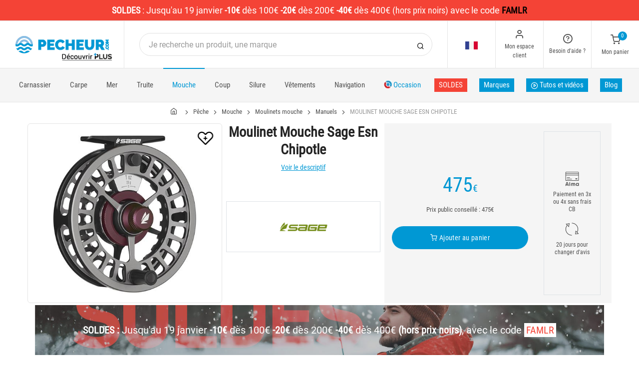

--- FILE ---
content_type: text/html; charset=utf-8
request_url: https://www.pecheur.com/achat-moulinet-mouche-sage-esn-chipotle-229239.html
body_size: 26213
content:


<!DOCTYPE html>
<html lang="fr">
<head>
    <link rel="preload" href="https://static.pecheur.com/responsive/dist/fonts/socicon.woff" as="font" crossorigin="anonymous">
    <link rel="preload" href="https://static.pecheur.com/responsive/dist/fonts/feather.woff" as="font" crossorigin="anonymous">
    <link rel="preload" href="https://static.pecheur.com/responsive/dist/fonts/roboto.woff2" as="font" crossorigin="anonymous">
    <link rel="preload" href="https://static.pecheur.com/responsive/dist/fonts/roboto-condensed.woff2" as="font" crossorigin="anonymous">
    <link rel="preload" media="screen" href="https://static.pecheur.com/responsive/dist/css/styles-defer.min.css?v=180" as="style" onload="this.onload=null;this.rel='stylesheet'" />
    <link rel="preload" fetchpriority="high" as="image" href="https://img.pecheur.com/moulinet-mouche-sage-esn-chipotle-p-2292-229239.jpg" type="image/jpeg">
    

    <script>
        var CRL8_SITENAME = 'pecheur-jwfkkm'; !function () { var e = window.crl8 = window.crl8 || {}, n = !1, i = []; e.ready = function (e) { n ? e() : i.push(e) }, e.pixel = e.pixel || function () { e.pixel.q.push(arguments) }, e.pixel.q = e.pixel.q || []; var t = window.document, o = t.createElement("script"), c = e.debug || -1 !== t.location.search.indexOf("crl8-debug=true") ? "js" : "min.js"; o.async = !0, o.src = t.location.protocol + "//edge.curalate.com/sites/" + CRL8_SITENAME + "/site/latest/site." + c, o.onload = function () { n = !0, i.forEach(function (e) { e() }) }; var r = t.getElementsByTagName("script")[0]; r.parentNode.insertBefore(o, r.nextSibling) }();
    </script>

    <!-- Webyn.ai --> 
        <script src="https://files.webyn.ai/webyn.min.js" data-key="019b2684-9347-75ca-99bd-c101a0656fd4"></script>
    <!-- End of Webyn.ai -->
    
    <script>(function(i,s,o,g,r,a,m){i["abtiming"]=1*new Date();a=s.createElement(o),m=s.getElementsByTagName(o)[0];a.async=1;a.src=g;m.parentNode.insertBefore(a,m)})(window,document,"script","//try.abtasty.com/c585e011f83baaa8b24db384c2610f99.js");</script>
    <script>
        var dataLayer = [];

        dataLayer.push({
            'page':
            {
                'country': 'FR',
                'environment': 'prod',
                'type': 'ProductPage'
            },
            'customer':
            {
                'id': '',
                'loggued_in': 'False',
                'CRM': 'CRM', // TODO :
                'status': 'False',
                'nb_orders': 0,
                'name': '',
                'firstname': '',
                'email': '',
                'email_md5': '',
                'birthdate': ''
            }
        });

        dataLayer.push({ 'codeLangueIso': 'fr' });
        dataLayer.push({ 'codePaysIso': 'FR' });
        dataLayer.push({ 'IdProduct': 229239 });
        dataLayer.push({ 'userLogged': 'False' });
        dataLayer.push({ 'statusCode': 200 });
        dataLayer.push({ 'nbRefRangeFicheArticle': '1' });
        
        
        dataLayer.push({ 'tokyZone': '5' });

        dataLayer.push({ 'blocSelectionPresent': 'True' });
        dataLayer.push({ 'blocProduitSimilairePresent': 'True' });
        dataLayer.push({ 'blocTopVentePresent': 'False' });

        dataLayer.push({ 'ecommTotalValue': '475.00' });
        dataLayer.push({ 'ecommProdId': "603012" });
        dataLayer.push({ 'ecommPageType': 'product' });
        dataLayer.push({ 'clientId': '' });
        dataLayer.push({'ContentType' : 'ProductPage', 'ContentTopCategory' : 'PECHE MOUCHE', 'ContentSubCategories' : 'MOULINETS MOUCHE'});
    </script>

    
    <script>

        dataLayer.push(
            {
                'product':
                    {
                                'name': 'MOULINET MOUCHE SAGE ESN CHIPOTLE','id': 229239,'price_wt':395.83,'price_ati':475.00,'price_original_wt':395.83,'price_original_ati':475.00, 'category' : {'id':1388,'level1': 'Pêche','level2': 'Pêche mouche','level3': 'Moulinets mouche','level4': 'Manuels','level5': '','level6': '','urlCatLevel2': 'https://www.pecheur.com/vente-peche-mouche-69,0,0,0.html','urlCatLevel3': 'https://www.pecheur.com/vente-peche-mouche-moulinets-71,0,0,0.html'}, 'models' : [{'price_wt':395.83, 'price_ati':475.00, 'price_original_wt':395.83, 'price_original_ati':475.00,'id':603012, 'ref':'29148-001'}]}
            }
        );

        dataLayer.push({
            'list_products': [
                {
                                'name': 'CASQUETTE HOMME VT FISHING THE ESOX PIKE','id': 281254,'price_wt':8.25,'price_ati':9.90,'price_original_wt':29.08,'price_original_ati':34.90}, {
                                'name': 'CASQUETTE HOMME VT FISHING THE SALMO BROWN','id': 281251,'price_wt':8.25,'price_ati':9.90,'price_original_wt':29.08,'price_original_ati':34.90}, {
                                'name': 'TEE SHIRT PÊCHE HOMME PECHEUR.COM - GRIS','id': 292758,'price_wt':6.25,'price_ati':7.50,'price_original_wt':12.42,'price_original_ati':14.90}, {
                                'name': 'CASQUETTE PECHE PECHEUR.COM - NOIR','id': 292766,'price_wt':5.92,'price_ati':7.10,'price_original_wt':12.42,'price_original_ati':14.90}, {
                                'name': 'MOULINET MOUCHE SAGE SPEY II BRONZE','id': 345592,'price_wt':499.17,'price_ati':599.00,'price_original_wt':499.17,'price_original_ati':599.00}, {
                                'name': 'MOULINET MOUCHE SAGE SPEY II GRANITE','id': 305458,'price_wt':499.17,'price_ati':599.00,'price_original_wt':499.17,'price_original_ati':599.00}, {
                                'name': 'MOULINET MOUCHE SAGE SPEY II BLACK','id': 305453,'price_wt':499.17,'price_ati':599.00,'price_original_wt':499.17,'price_original_ati':599.00}, {
                                'name': 'MOULINET MOUCHE SAGE ARBOR XL TEMPEST BLUE','id': 305391,'price_wt':404.17,'price_ati':485.00,'price_original_wt':404.17,'price_original_ati':485.00}, {
                                'name': 'MOULINET MOUCHE SAGE THERMO STEALTH','id': 270031,'price_wt':662.5,'price_ati':795.00,'price_original_wt':662.5,'price_original_ati':795.00}, {
                                'name': 'MOULINET MOUCHE SAGE THERMO CHAMPAGNE','id': 270030,'price_wt':662.5,'price_ati':795.00,'price_original_wt':662.5,'price_original_ati':795.00}, {
                                'name': 'MOULINET MOUCHE SAGE ARBOR XL FROST','id': 269101,'price_wt':404.17,'price_ati':485.00,'price_original_wt':404.17,'price_original_ati':485.00}, {
                                'name': 'MOULINET MOUCHE SAGE ARBOR XL SLATE','id': 269099,'price_wt':404.17,'price_ati':485.00,'price_original_wt':404.17,'price_original_ati':485.00}
            ]
        });

        dataLayer.push({ 'Availability': 1 });
        dataLayer.push({ 'productName': 'MOULINET MOUCHE SAGE ESN CHIPOTLE' });
        dataLayer.push({ 'bestOfferId': 603012 });
        dataLayer.push({ 'nbReview': 0 });
        dataLayer.push({ 'event': 'product' });

    </script>


    <!-- Google Tag Manager -->
    <script>(function (w, d, s, l, i) { w[l] = w[l] || []; w[l].push({ 'gtm.start': new Date().getTime(), event: 'gtm.js' }); var f = d.getElementsByTagName(s)[0], j = d.createElement(s); j.async = true; j.src ="https://stp.pecheur.com/adpqjrhxm.js?" + i; f.parentNode.insertBefore(j, f); })(window, document, 'script', 'dataLayer', '8b3qv=aWQ9R1RNLVQ3QjNOVFE1&page=1');</script>
    <!-- End Google Tag Manager -->

    <meta charset="utf-8" />
    <title>Moulinet mouche sage esn chipotle</title>

    <meta name="description" content="Achetez votre MOULINET MOUCHE SAGE ESN CHIPOTLE sur pecheur.com ! Livré avec 3 masses pour affiner l'équilibrage de la canne et du moulinet.   • 1 masse de 14g  • 1 m" />
    <meta name="viewport" content="width=device-width, initial-scale=1.0" />
    <meta name="mobile-web-app-capable" content="yes">
    <meta name="facebook-domain-verification" content="9tju8rwysu981139fnqt8353k5qgb5" />

    
    

    <link rel="icon" href="https://static.pecheur.com/responsive/dist-img/logo/icon/favicon-v2.ico" />
    <link rel="icon" type="image/png" href="https://static.pecheur.com/responsive/dist-img/logo/icon/favicon-32.png" sizes="32x32" />
    <link rel="icon" type="image/png" href="https://static.pecheur.com/responsive/dist-img/logo/icon/favicon-64.png" sizes="64x64" />
    <link rel="icon" type="image/png" href="https://static.pecheur.com/responsive/dist-img/logo/icon/favicon-96.png" sizes="96x96" />
    <link rel="apple-touch-icon" href="https://static.pecheur.com/responsive/dist-img/logo/icon/ios/apple-touch-icon.png" />
    <link rel="apple-touch-icon" sizes="76x76" href="https://static.pecheur.com/responsive/dist-img/logo/icon/ios/apple-touch-icon-76x76.png" />
    <link rel="apple-touch-icon" sizes="120x120" href="https://static.pecheur.com/responsive/dist-img/logo/icon/ios/apple-touch-icon-120x120.png" />
    <link rel="apple-touch-icon" sizes="144x144" href="https://static.pecheur.com/responsive/dist-img/logo/icon/ios/apple-touch-icon-144x144.png" />
    <link rel="apple-touch-icon" sizes="152x152" href="https://static.pecheur.com/responsive/dist-img/logo/icon/ios/apple-touch-icon-152x152.png" />
    <link rel="apple-touch-icon" sizes="180x180" href="https://static.pecheur.com/responsive/dist-img/logo/icon/ios/apple-touch-icon-180x180.png" />
    <link rel="shortcut icon" sizes="196x196" href="https://static.pecheur.com/responsive/dist-img/logo/icon/Icon-98@2x.png">

    <link rel="stylesheet" media="screen" href="https://static.pecheur.com/responsive/dist/css/vendor.min.css?v=180" />
    <link rel="stylesheet" media="screen" href="https://static.pecheur.com/responsive/dist/css/styles.min.css?v=180" />
    <link rel="stylesheet" media="screen" href="https://static.pecheur.com/responsive/dist/css/styles-defer.min.css?v=180" />

    <style>
        @media screen and (-ms-high-contrast: active), (-ms-high-contrast: none) {
            #menuUnivers .card > .col-12:first-child {
                margin-bottom: 50px !important;
            }

            #menuUnivers > .row .col-lg-4 div {
                background-color: #f5f5f5 !important;
            }
        }

        .grecaptcha-badge {
            display: none !important;
        }
    </style>
    <style>#banner-424{
                        background-image: url('https://img.pecheur.com/p//20250107175803-S01-SOLDES-HIVER-P-BAN-DESKTOP.JPG')!important;
                    }
               
                    @media(max-width: 991px){
                        #banner-424{
                            background-image: url('https://img.pecheur.com/p//20250107175811-S01-SOLDES-HIVER-P-BAN-MOBILE.JPG')!important;
                        }
                    }

                    @media(max-width: 768px){
                        #banner-424{
                            background-image: url('https://img.pecheur.com/p//20250107175811-S01-SOLDES-HIVER-P-BAN-MOBILE.JPG')!important;
                        }
                    }

                    @media(max-width: 576px){
                        #banner-424{
                            background-image: url('https://img.pecheur.com/p//20250107175811-S01-SOLDES-HIVER-P-BAN-MOBILE.JPG')!important;
                        }
                    }</style>

    <link rel="canonical" href="https://www.pecheur.com/achat-moulinet-mouche-sage-esn-chipotle-229239.html"/>
    <link rel="alternate" href="https://www.pecheur.com/achat-moulinet-mouche-sage-esn-chipotle-229239.html" hreflang="fr-fr" />
<link rel="alternate" href="https://www.pecheur.com/de/de/kauf-fliegenrolle-sage-esn-chipotle-229239.html" hreflang="de-de" />
<link rel="alternate" href="https://www.pecheur.com/de/at/kauf-fliegenrolle-sage-esn-chipotle-229239.html" hreflang="de-at" />
<link rel="alternate" href="https://www.pecheur.com/fr/be/achat-moulinet-mouche-sage-esn-chipotle-229239.html" hreflang="fr-be" />
<link rel="alternate" href="https://www.pecheur.com/nl/be/aankoop-vliegvis-reel-sage-esn-chipotle-229239.html" hreflang="nl-be" />
<link rel="alternate" href="https://www.pecheur.com/es/es/compra-carrete-mosca-sage-esn-chipotle-229239.html" hreflang="es-es" />
<link rel="alternate" href="https://www.pecheur.com/en/ie/buy-fly-reel-sage-esn-chipotle-229239.html" hreflang="en-ie" />
<link rel="alternate" href="https://www.pecheur.com/it/it/acquisto-mulinello-da-mosca-sage-esn-chipotle-od-green-229239.html" hreflang="it-it" />
<link rel="alternate" href="https://www.pecheur.com/nl/nl/aankoop-vliegvis-reel-sage-esn-chipotle-229239.html" hreflang="nl-nl" />
<link rel="alternate" href="https://www.pecheur.com/pt/pt/compra-carreto-mosca-sage-esn-chipotle-229239.html" hreflang="pt-pt" />
<link rel="alternate" href="https://www.pecheur.com/en/gb/buy-fly-reel-sage-esn-chipotle-229239.html" hreflang="en-gb" />
<link rel="alternate" href="https://www.pecheur.com/fr/ch/achat-moulinet-mouche-sage-esn-chipotle-229239.html" hreflang="fr-ch" />
<link rel="alternate" href="https://www.pecheur.com/it/ch/acquisto-mulinello-da-mosca-sage-esn-chipotle-od-green-229239.html" hreflang="it-ch" />
<link rel="alternate" href="https://www.pecheur.com/de/ch/kauf-fliegenrolle-sage-esn-chipotle-229239.html" hreflang="de-ch" />

    <meta property="fb:app_id" content="480196528715000"/>
<meta property="fb:admins" content="100004860853790"/>
<meta property="og:site_name" content="https://www.pecheur.com"/>
<meta property="og:title" content="MOULINET MOUCHE SAGE ESN CHIPOTLE"/>
<meta property="og:description" content="Livré avec 3 masses pour affiner l'équilibrage de la canne et du moulinet.  • 1 masse de 14g • 1 masse de 28g • 1 masse de 43g"/>
<meta property="og:type" content="pecheurcom:product"/>
<meta property="og:image" content="https://img.pecheur.com/moulinet-mouche-sage-esn-chipotle-f-2292-229239.jpg"/>
<meta property="og:image:width" content="224" />
<meta property="og:image:height" content="224" />
<meta property="og:image" content="https://img.pecheur.com/moulinet-mouche-sage-esn-chipotle-z-2292-229239.jpg"/>
<meta property="og:image:width" content="450" />
<meta property="og:image:height" content="450" />
<meta property="og:url" content="https://www.pecheur.com/achat-moulinet-mouche-sage-esn-chipotle-229239.html"/>
<meta property="og:locale" content="fr_FR"/>
<meta property="og:locale:alternate" content="fr_FR"/>
<meta property="og:locale:alternate" content="de_DE"/>
<meta property="og:locale:alternate" content="de_AT"/>
<meta property="og:locale:alternate" content="nl_BE"/>
<meta property="og:locale:alternate" content="fr_BE"/>
<meta property="og:locale:alternate" content="es_ES"/>
<meta property="og:locale:alternate" content="en_IE"/>
<meta property="og:locale:alternate" content="it_IT"/>
<meta property="og:locale:alternate" content="nl_NL"/>
<meta property="og:locale:alternate" content="pt_PT"/>
<meta property="og:locale:alternate" content="en_GB"/>
<meta property="og:locale:alternate" content="de_CH"/>
<meta property="og:locale:alternate" content="fr_CH"/>
<meta property="og:locale:alternate" content="it_CH"/>


    
    <script type="text/javascript">
        var greSiteKey = '6LdMdAgcAAAAAMQsVBX5VwNOzFp3qJGLHR_Gdmn8';
    </script>

</head>

<body class="paysFR langueFR univers69 has-sticky-bottom has-toky productpage">
    <!-- Google Tag Manager (noscript) -->
    <noscript>
        <iframe src="https://stp.pecheur.com/ns.html?id=GTM-T7B3NTQ5" height="0" width="0" style="display: none; visibility: hidden"></iframe>
    </noscript>
    <!-- End Google Tag Manager (noscript) -->

    <!-- Didomi -->
    <script type="text/javascript">(function () { (function (e, r) { var t = document.createElement("link"); t.rel = "preconnect"; t.as = "script"; var n = document.createElement("link"); n.rel = "dns-prefetch"; n.as = "script"; var i = document.createElement("script"); i.id = "spcloader"; i.type = "text/javascript"; i["async"] = true; i.charset = "utf-8"; var o = "https://sdk.privacy-center.org/" + e + "/loader.js?target_type=notice&target=" + r; if (window.didomiConfig && window.didomiConfig.user) { var a = window.didomiConfig.user; var c = a.country; var d = a.region; if (c) { o = o + "&country=" + c; if (d) { o = o + "&region=" + d } } } t.href = "https://sdk.privacy-center.org/"; n.href = "https://sdk.privacy-center.org/"; i.src = o; var s = document.getElementsByTagName("script")[0]; s.parentNode.insertBefore(t, s); s.parentNode.insertBefore(n, s); s.parentNode.insertBefore(i, s) })("da3b8438-1f5a-41f9-97d3-6df7d6752d81", "fxNNkFQD") })();</script>
    <!-- End Didomi -->

    <header id="header" class="site-header navbar-sticky">

<!-- promo -->
<div id="carouselBandeaux" class="carousel slide" data-ride="carousel">
    <div class="carousel-inner">
        <div id="bandeauPromotion" class="text-white text-center z-1 w-100 h6 mb-0"><div id="headband1713" class="py-2 px-5 carousel-item active" style="background-color:#f44336 !important;">
	<span class="text-bold">SOLDES </span> : <span class="text-thin">Jusqu'au 19 janvier</span> <span class="text-bold">-10€</span> <span class="text-thin">dès 100€</span> <span class="text-bold">-20€</span> <span class="text-thin">dès 200€</span> <span class="text-bold">-40€</span> <span class="text-thin">dès 400€</span> (hors prix noirs) <span class="text-thin">avec le code</span> <span style="color:#000000"><span class="text-bold">FAMLR</span></span>
</div></div>
    </div>
    <a id="carouselControlPrevBandeau" class="carousel-control-prev d-none" href="#carouselBandeaux" role="button" data-slide="prev">
        <span class="carousel-control-prev-icon" aria-hidden="true"></span>
        <span class="sr-only">Previous</span>
    </a>
    <a id="carouselControlNextBandeau" class="carousel-control-next d-none" href="#carouselBandeaux" role="button" data-slide="next">
        <span class="carousel-control-next-icon" aria-hidden="true"></span>
        <span class="sr-only">Next</span>
    </a>
</div>

<!-- Topbar -->
<div class="topbar d-flex justify-content-between">
    <!-- Logo-->
    <div class="site-branding p-0 pt-1 p-md-3 m-auto">
        <a class="site-logo align-self-center w-100 d-none d-md-block" href="/">
            <img src="https://static.pecheur.com/responsive/dist-img/logo/logo.png" alt="pecheur.com" width="216" height="62" />
        </a>

        <a class="site-logo align-self-center d-block d-md-none" href="/">
            <img src="https://static.pecheur.com/responsive/dist-img/logo/Sigle-Logo-Pecheur-Mobile.svg" alt="pecheur.com" width="136" height="56" style="height: 55px;" />
        </a>

        <div id="zoneHeaderFid" class="hidden-on-mobile" style="position: relative;">
            <span id="ctl00_LienImageHeaderFid" style="position:absolute;top:-18px;left:100px;" data-qcd="L3Byb2dyYW1tZS1maWRlbGl0ZQ==">
                <img src="https://static.pecheur.com/Media/ProgrammeFid/Picto-FID.png" id="ctl00_ImageHeaderFid" width="156" height="19" />
            </span>
        </div>
    </div>

    <!-- Search Desktop -->
    <div class="search-box-wrap d-none d-md-flex">
        <form class="input-group align-self-center" method="get" action="/recherche.asp">
            <button class="input-group-btn right-10px border-0 bg-white icon-search" type="submit"></button>

            <input class="form-control form-control-pill" name="s" autocomplete="off" type="search" placeholder="Je recherche un produit, une marque">
        </form>
    </div>

    <!-- Toolbar-->
    <div class="toolbar d-flex">
        <div class="toolbar-item visible-on-mobile mobile-menu-toggle">
            <a href="#">
                <div><i class="icon-menu pt-1"></i><span class="text-label">Menu</span></div>
            </a>
        </div>

        <div class="toolbar-item hidden-on-mobile text-center">
            <img class="position-relative top-40" src="https://static.pecheur.com/responsive/dist-img/flags/FR.png" alt="" width="25" height="16" />

            <ul id="ctl00_urlCountry" class="toolbar-dropdown lang-dropdown z-10000"><li id="ctl00_ctl17_link">
    <a href="https://www.pecheur.com/nl/be/aankoop-vliegvis-reel-sage-esn-chipotle-229239.html" class="pt-0 pt-md-1 pb-0 pb-md-1">
        <i class="flag-icon" style="width: 25px; height: 16px; background-image: url('https://static.pecheur.com/responsive/dist-img/flags/BE.png')"></i>
        België
    </a>
</li>

<li id="ctl00_ctl18_link">
    <a href="https://www.pecheur.com/fr/be/achat-moulinet-mouche-sage-esn-chipotle-229239.html" class="pt-0 pt-md-1 pb-0 pb-md-1">
        <i class="flag-icon" style="width: 25px; height: 16px; background-image: url('https://static.pecheur.com/responsive/dist-img/flags/BE.png')"></i>
        Belgique
    </a>
</li>

<li id="ctl00_ctl19_link">
    <a href="https://www.pecheur.com/de/de/kauf-fliegenrolle-sage-esn-chipotle-229239.html" class="pt-0 pt-md-1 pb-0 pb-md-1">
        <i class="flag-icon" style="width: 25px; height: 16px; background-image: url('https://static.pecheur.com/responsive/dist-img/flags/DE.png')"></i>
        Deutschland
    </a>
</li>

<li id="ctl00_ctl20_link">
    <a href="https://www.pecheur.com/es/es/compra-carrete-mosca-sage-esn-chipotle-229239.html" class="pt-0 pt-md-1 pb-0 pb-md-1">
        <i class="flag-icon" style="width: 25px; height: 16px; background-image: url('https://static.pecheur.com/responsive/dist-img/flags/ES.png')"></i>
        España
    </a>
</li>

<li id="ctl00_ctl21_link">
    <a href="https://www.pecheur.com/achat-moulinet-mouche-sage-esn-chipotle-229239.html" class="pt-0 pt-md-1 pb-0 pb-md-1">
        <i class="flag-icon" style="width: 25px; height: 16px; background-image: url('https://static.pecheur.com/responsive/dist-img/flags/FR.png')"></i>
        France
    </a>
</li>

<li id="ctl00_ctl22_link">
    <a href="https://www.pecheur.com/en/gb/buy-fly-reel-sage-esn-chipotle-229239.html" class="pt-0 pt-md-1 pb-0 pb-md-1">
        <i class="flag-icon" style="width: 25px; height: 16px; background-image: url('https://static.pecheur.com/responsive/dist-img/flags/GB.png')"></i>
        Great Britain
    </a>
</li>


<li id="ctl00_ctl23_spanobf">
    <span data-qcd="aHR0cHM6Ly93d3cucGVjaGV1ci5jb20vZnIvcmUvYWNoYXQtbW91bGluZXQtbW91Y2hlLXNhZ2UtZXNuLWNoaXBvdGxlLTIyOTIzOS5odG1s" class="pt-0 pt-md-1 pb-0 pb-md-1">
        <i class="flag-icon" style="width: 25px; height: 16px; background-image: url('https://static.pecheur.com/responsive/dist-img/flags/RE.png')"></i>
        <span class="pl-1">DOM-TOM</span>
    </span>
</li>
<li id="ctl00_ctl24_link">
    <a href="https://www.pecheur.com/en/ie/buy-fly-reel-sage-esn-chipotle-229239.html" class="pt-0 pt-md-1 pb-0 pb-md-1">
        <i class="flag-icon" style="width: 25px; height: 16px; background-image: url('https://static.pecheur.com/responsive/dist-img/flags/IE.png')"></i>
        Ireland
    </a>
</li>

<li id="ctl00_ctl25_link">
    <a href="https://www.pecheur.com/it/it/acquisto-mulinello-da-mosca-sage-esn-chipotle-od-green-229239.html" class="pt-0 pt-md-1 pb-0 pb-md-1">
        <i class="flag-icon" style="width: 25px; height: 16px; background-image: url('https://static.pecheur.com/responsive/dist-img/flags/IT.png')"></i>
        Italia
    </a>
</li>

<li id="ctl00_ctl26_link">
    <a href="https://www.pecheur.com/nl/nl/aankoop-vliegvis-reel-sage-esn-chipotle-229239.html" class="pt-0 pt-md-1 pb-0 pb-md-1">
        <i class="flag-icon" style="width: 25px; height: 16px; background-image: url('https://static.pecheur.com/responsive/dist-img/flags/NL.png')"></i>
        Nederland
    </a>
</li>

<li id="ctl00_ctl27_link">
    <a href="https://www.pecheur.com/de/at/kauf-fliegenrolle-sage-esn-chipotle-229239.html" class="pt-0 pt-md-1 pb-0 pb-md-1">
        <i class="flag-icon" style="width: 25px; height: 16px; background-image: url('https://static.pecheur.com/responsive/dist-img/flags/AT.png')"></i>
        Österreich
    </a>
</li>

<li id="ctl00_ctl28_link">
    <a href="https://www.pecheur.com/pt/pt/compra-carreto-mosca-sage-esn-chipotle-229239.html" class="pt-0 pt-md-1 pb-0 pb-md-1">
        <i class="flag-icon" style="width: 25px; height: 16px; background-image: url('https://static.pecheur.com/responsive/dist-img/flags/PT.png')"></i>
        Portugal
    </a>
</li>

<li id="ctl00_ctl29_link">
    <a href="https://www.pecheur.com/de/ch/kauf-fliegenrolle-sage-esn-chipotle-229239.html" class="pt-0 pt-md-1 pb-0 pb-md-1">
        <i class="flag-icon" style="width: 25px; height: 16px; background-image: url('https://static.pecheur.com/responsive/dist-img/flags/CH.png')"></i>
        Schweiz
    </a>
</li>

<li id="ctl00_ctl30_link">
    <a href="https://www.pecheur.com/fr/ch/achat-moulinet-mouche-sage-esn-chipotle-229239.html" class="pt-0 pt-md-1 pb-0 pb-md-1">
        <i class="flag-icon" style="width: 25px; height: 16px; background-image: url('https://static.pecheur.com/responsive/dist-img/flags/CH.png')"></i>
        Suisse
    </a>
</li>

<li id="ctl00_ctl31_link">
    <a href="https://www.pecheur.com/it/ch/acquisto-mulinello-da-mosca-sage-esn-chipotle-od-green-229239.html" class="pt-0 pt-md-1 pb-0 pb-md-1">
        <i class="flag-icon" style="width: 25px; height: 16px; background-image: url('https://static.pecheur.com/responsive/dist-img/flags/CH.png')"></i>
        Svizzera
    </a>
</li>


<li id="ctl00_ctl32_spanobf">
    <span data-qcd="aHR0cHM6Ly93d3cucGVjaGV1ci5jb20vZW4vZnIvYnV5LWZseS1yZWVsLXNhZ2UtZXNuLWNoaXBvdGxlLTIyOTIzOS5odG1s" class="pt-0 pt-md-1 pb-0 pb-md-1">
        <i class="flag-icon" style="width: 25px; height: 16px; background-image: url('https://static.pecheur.com/responsive/dist-img/flags/Europe.png')"></i>
        <span class="pl-1">Other european countries</span>
    </span>
</li>

<li id="ctl00_ctl33_spanobf">
    <span data-qcd="aHR0cHM6Ly93d3cucGVjaGV1ci5jb20vZnIvdG4vYWNoYXQtbW91bGluZXQtbW91Y2hlLXNhZ2UtZXNuLWNoaXBvdGxlLTIyOTIzOS5odG1s" class="pt-0 pt-md-1 pb-0 pb-md-1">
        <i class="flag-icon" style="width: 25px; height: 16px; background-image: url('https://static.pecheur.com/responsive/dist-img/flags/intFr.png')"></i>
        <span class="pl-1">Autres pays francophones</span>
    </span>
</li>

<li id="ctl00_ctl34_spanobf">
    <span data-qcd="aHR0cHM6Ly93d3cucGVjaGV1ci5jb20vZW4vdXMvYnV5LWZseS1yZWVsLXNhZ2UtZXNuLWNoaXBvdGxlLTIyOTIzOS5odG1s" class="pt-0 pt-md-1 pb-0 pb-md-1">
        <i class="flag-icon" style="width: 25px; height: 16px; background-image: url('https://static.pecheur.com/responsive/dist-img/flags/int.png')"></i>
        <span class="pl-1">Other countries</span>
    </span>
</li>
</ul>
        </div>

        <!-- Login -->
        <div id="headerClient" class="toolbar-item hidden-on-mobile">

<span data-qcd="L2lkZW50aWZpY2F0aW9uLmFzcA==">
    <div class="position-relative">
        <i class="icon-user"></i>
        <span class="text-label">Mon espace client</span>
        <span class="text-label" id="creditCompte"></span>
    </div>
</span>
<div class="toolbar-dropdown text-center px-3">
    <div id="ctl00_ctl00_btnEspaceClientLog">
        <span class="btn btn-primary btn-sm btn-block btn-pill" data-qcd="L2lkZW50aWZpY2F0aW9uLmFzcA==">
            Mon espace client
        </span>
        <span class="btn btn-outline-primary btn-sm btn-block btn-pill">
            <span data-qcd="L2lkZW50aWZpY2F0aW9uLmFzcD9wcm92PS9zdWl2aS5hc3A=">Suivre une commande
            </span>
        </span>
    </div>
    <span class="btn btn-primary btn-sm btn-block btn-pill" data-qcd="L2lkZW50aWZpY2F0aW9uLmFzcA==">M'identifier</span>
</div>
</div>

        <!-- Help -->
        <div id="headerContact" class="toolbar-item hidden-on-mobile">
<span>
    <div class="position-relative">
        <i class="icon-help-circle"></i>
        <span class="text-label">Besoin d'aide ? </span>
    </div>
</span>

<div class="toolbar-dropdown text-center px-3">
    <div id="ctl00_ctl01_btnEspaceClientLog">
        <span id="ctl00_ctl01_linkConseil" class="btn btn-outline-primary btn-sm btn-block btn-pill" data-qcd="L2NvbnRhY3RzLmFzcCNjb25zZWlsbGVyQmxvYw==">Conseil technique
        </span>
        <span id="ctl00_ctl01_linkSc" class="btn btn-outline-primary btn-sm btn-block btn-pill" data-qcd="L2NvbnRhY3RzLmFzcCNzYw==">Service Clients
        </span>
    </div>
</div>
</div>

        <!-- Cart details -->
        <div id="headerPanier" class="toolbar-item">

<span data-qcd="L3Bhbmllci5hc3A=">
    <div class="position-relative pt-1">
        <span class="cart-icon" id="nbProductsCart"><i class="icon-shopping-cart"></i><span class="count-label">0</span></span>
        <span class="text-label">Mon panier</span>
    </div>
</span>

<div class="toolbar-dropdown cart-dropdown hidden-on-mobile  d-none">
    <div id="ctl00_ctl02_cartResume" class="widget-cart"></div>

    <div class="text-right">
        <p class="text-gray-dark py-2 mb-0">
            <span class='text-muted'>Total :</span>
            &nbsp;
        </p>
    </div>

    

    <div class="d-flex">
        <span class="btn btn-primary btn-sm btn-block btn-pill mb-0" data-qcd="L3Bhbmllci5hc3A=">Voir mon panier</span>
    </div>

    
</div>
</div>
    </div>

</div>

<!-- Search Box mobile-->
<form class="mobile-search p-3 d-lg-none bg-white input-group" method="get" action="/recherche.asp">
    <button class="input-group-btn right-30px border-0 bg-white icon-search" type="submit"></button>

    <input class="form-control form-control-pill" name="s" autocomplete="off" type="search" placeholder="Je recherche un produit, une marque">
</form>

<!-- Navbar -->
<nav class="site-menu navbar">
    <div class="categories-btn site-branding pl-0 border-0">
        <a class="site-logo align-self-center" href="/">
            <img src="https://static.pecheur.com/responsive/dist-img/logo/Sigle-Logo-Pecheur-Mobile.svg" alt="pecheur.com" />
        </a>
    </div>

    <ul id="blockMegaMenu">

<li class="has-megamenu ">
    <a href="/vente-peche-carnassiers-169,0,0,0.html" style="" >
        
        Carnassier
    </a>
    <ul class="mega-menu p-4 row">
        <li class="border-0 col-md-3">
            <ul id="ctl00_ctl03_leftColumn">
            

<a href="/vente-peche-carnassiers-cannes-carnassier-170,0,0,0.html" title="Cannes carnassier" class="d-block">
    
    Cannes carnassier
</a>


<a href="/vente-peche-carnassiers-moulinets-carnassier-171,0,0,0.html" title="Moulinets carnassier" class="d-block">
    
    Moulinets carnassier
</a>


<a href="/vente-peche-carnassiers-fils-tresses-bdl-996,0,0,0.html" title="Fils - Tresses  - BDL carnassier" class="d-block">
    
    Fils - Tresses  - BDL carnassier
</a>


<a href="/vente-peche-carnassiers-leurres-828,0,0,0.html" title="Leurres carnassiers" class="d-block">
    
    Leurres carnassiers
</a>


<a href="/vente-peche-carnassiers-petit-materiel-186,0,0,0.html" title="Petit matériel" class="d-block">
    
    Petit matériel
</a>


<a href="/vente-peche-carnassiers-tetes-plombees-1625,0,0,0.html" title="Têtes plombées" class="d-block">
    
    Têtes plombées
</a>
</ul>
        </li>
        <li class="border-0 col-md-3">
            <ul id="ctl00_ctl03_middleColumn">
            

<a href="/vente-peche-carnassiers-accessoires-204,0,0,0.html" title="Accessoires" class="d-block">
    
    Accessoires
</a>


<a href="/vente-peche-carnassiers-float-tubes-pontoons-228,0,0,0.html" title="Float tube & accessoires" class="d-block">
    
    Float tube & accessoires
</a>


<a href="/vente-peche-carnassiers-epuisettes-200,0,0,0.html" title="Epuisettes" class="d-block">
    
    Epuisettes
</a>


<a href="/vente-peche-carnassiers-bricolage-2404,0,0,0.html" title="Bricolage" class="d-block">
    
    Bricolage
</a>


<a href="/vente-peche-carnassiers-attractants-192,0,0,0.html" title="Attractants" class="d-block">
    
    Attractants
</a>


<a href="/vente-peche-carnassiers-ensembles-carnassier-172,0,0,0.html" title="Ensembles carnassier" class="d-block">
    
    Ensembles carnassier
</a>
</ul>
        </li>
        <li class="border-0 col-md-3">
            <ul id="ctl00_ctl03_rightColumn">
            

<a href="/vente-peche-carnassiers-bagagerie-carnassier-220,0,0,0.html" title="Bagagerie carnassier" class="d-block">
    
    Bagagerie carnassier
</a>


<a href="/vente-peche-carnassiers-anguilles-1449,0,0,0.html" title="Anguilles" class="d-block">
    
    Anguilles
</a>


<a href="/vente-peche-carnassiers-decorations-1258,0,0,0.html" title="Cadeaux & décoration" class="d-block">
    
    Cadeaux & décoration
</a>


<a href="/vente-peche-carnassiers-bassin-pisciculture-403,0,0,0.html" title="Bassin - Pisciculture" class="d-block">
    
    Bassin - Pisciculture
</a>


<a href="/vente-peche-carnassiers-mediatheque-831,0,0,0.html" title="Magazines carnassiers" class="d-block">
    
    Magazines carnassiers
</a>


<a href="/vente-peche-carnassiers-guide-9255,0,0,0.html" title="Guide de Pêche" class="d-block">
    
    Guide de Pêche
</a>
</ul>
        </li>
        <li class="border-0 col-md-2">
            <ul id="ctl00_ctl03_complementaryProductsColumn">
            

<li >
    <a href="/vente-peche-vetements-10306,0,0,0.html" title="Vêtements carnassier">
        
        Vêtements carnassier
    </a>
    
</li>


<li >
    <a href="/vente-peche-carnassiers-decorations-calendrier-de-l-avent-10379,0,0,0.html" title="Calendriers de l'avent">
        
        Calendriers de l'avent
    </a>
    
</li>


<li >
    <span data-qcd="L3ZlbnRlLXBlY2hlLXZldGVtZW50cy13YWRlcnMtMTAzMDcsMCwwLDAuaHRtbA==" title="Wading">
        
        Wading
    </span>
    
</li>


<li >
    <a href="/vente-peche-carnassiers-decorations-box-cadeau-mystery-10383,0,0,0.html" title="Box Cadeau & Mystery Box">
        
        Box Cadeau & Mystery Box
    </a>
    
</li>


<li >
    <span data-qcd="L3ZlbnRlLXBlY2hlLXZldGVtZW50cy1sdW5ldHRlcy1wb2xhcmlzYW50ZXMtMTAzMTcsMCwwLDAuaHRtbA==" title="Lunettes polarisantes">
        
        Lunettes polarisantes
    </span>
    
</li>


<li >
    <span data-qcd="L3ZlbnRlLW5hdmlnYXRpb24tc29uZGV1cnMtZ3BzLTg2NSwwLDAsMC5odG1s" title="Sondeurs & GPS ">
        
        Sondeurs & GPS 
    </span>
    
</li>
</ul>
        </li>
        <div id="ctl00_ctl03_listMedia" class="listMedia offset-lg-0 col-lg-12 offset-xl-2 col-xl-8 d-flex justify-content-center">

<div data-qcd="L3ZlbnRlLXBlY2hlLWNhcm5hc3NpZXJzLTE2OSwwLDAsNS5odG1s" class="d-flex text-decoration-none link-danger-hover col-md-4 ml-2">
    <div class="media media-menu-univers p-3 mt-4">
        <i class="flag-icon mr-2" style="width: 40px; height: 40px; background-image: url('https://static.pecheur.com/responsive/dist-img/components/mediaObjects/Media-Object-Promos.png'); background-size: 40px 40px;"></i>
        <div class="media-body mt-2 align-self-center">
            <div class="h5 text-bold mt-0 mb-1">Promos & Déstockage </div>
            <span class="h6">Rayons carnassier</span><strong class="text-sm text-promo offres">&nbsp;&nbsp;Voir les offres ></strong>
        </div>
    </div>
</div>


<div data-qcd="L3ZlbnRlLXBlY2hlLWNhcm5hc3NpZXJzLTE2OSwwLDAsNC5odG1s" class="d-flex text-decoration-none link-primary-hover col-md-4">
    <div class="media media-menu-univers p-3 mt-4">
        <i class="flag-icon mr-2" style="width: 40px; height: 40px; background-image: url('https://static.pecheur.com/responsive/dist-img/components/mediaObjects/Media-Object-New.png'); background-size: 40px 40px;"></i>
        <div class="media-body mt-2 align-self-center">
            <div class="h5 text-bold mt-0 mb-1">Nouveautés</div>
            <span class="h6">Rayons carnassier</span><strong class="text-sm text-primary offres">&nbsp;&nbsp;Voir les offres ></strong>
        </div>
    </div>
</div>


<div data-qcd="L3ZlbnRlLXBlY2hlLWNhcm5hc3NpZXJzLWRlY29yYXRpb25zLTEyNTgsMCwwLDAuaHRtbA==" class="d-flex text-decoration-none link-primary-hover col-md-4">
    <div class="media media-menu-univers p-3 mt-4">
        <i class="flag-icon mr-2" style="width: 40px; height: 40px; background-image: url('https://static.pecheur.com/responsive/dist-img/components/mediaObjects/Media-Object-Cadeaux-Peche.png'); background-size: 40px 40px;"></i>
        <div class="media-body mt-2 align-self-center">
            <div class="h5 text-bold mt-0 mb-1">Idées cadeaux</div>
            <span class="h6"></span><strong class="text-sm text-primary offres">&nbsp;&nbsp;Voir les offres ></strong>
        </div>
    </div>
</div>
</div>
    </ul>
</li>


<li class="has-megamenu ">
    <a href="/vente-peche-carpe-3,0,0,0.html" style="" >
        
        Carpe
    </a>
    <ul class="mega-menu p-4 row">
        <li class="border-0 col-md-3">
            <ul id="ctl00_ctl04_leftColumn">
            

<a href="/vente-peche-carpe-cannes-4,0,0,0.html" title="Cannes carpe" class="d-block">
    
    Cannes carpe
</a>


<a href="/vente-peche-carpe-moulinets-5,0,0,0.html" title="Moulinets carpe" class="d-block">
    
    Moulinets carpe
</a>


<a href="/vente-peche-carpe-fils-tresses-1058,0,0,0.html" title="Fils - Tresses carpe" class="d-block">
    
    Fils - Tresses carpe
</a>


<a href="/vente-peche-carpe-appats-1192,0,0,0.html" title="Appâts carpe" class="d-block">
    
    Appâts carpe
</a>


<a href="/vente-peche-carpe-montages-11,0,0,0.html" title="Montages carpe" class="d-block">
    
    Montages carpe
</a>


<a href="/vente-peche-carpe-rod-pods-supports-27,0,0,0.html" title="Rod Pods – Supports" class="d-block">
    
    Rod Pods – Supports
</a>
</ul>
        </li>
        <li class="border-0 col-md-3">
            <ul id="ctl00_ctl04_middleColumn">
            

<a href="/vente-peche-carpe-detection-2214,0,0,0.html" title="Détection" class="d-block">
    
    Détection
</a>


<a href="/vente-peche-carpe-epuisettes-35,0,0,0.html" title="Epuisettes carpe" class="d-block">
    
    Epuisettes carpe
</a>


<a href="/vente-peche-carpe-propulsion-appats-1261,0,0,0.html" title="Propulsion appâts" class="d-block">
    
    Propulsion appâts
</a>


<a href="/vente-peche-carpe-reception-pesee-1204,0,0,0.html" title="Réception - Pesée" class="d-block">
    
    Réception - Pesée
</a>


<a href="/vente-peche-carpe-bivouac-31,0,0,0.html" title="Bivouac" class="d-block">
    
    Bivouac
</a>


<a href="/vente-peche-carpe-petit-outillage-1201,0,0,0.html" title="Petit outillage" class="d-block">
    
    Petit outillage
</a>
</ul>
        </li>
        <li class="border-0 col-md-3">
            <ul id="ctl00_ctl04_rightColumn">
            

<a href="/vente-peche-carpe-bagagerie-52,0,0,0.html" title="Bagagerie carpe" class="d-block">
    
    Bagagerie carpe
</a>


<a href="/vente-peche-carpe-accessoires-37,0,0,0.html" title="Accessoires" class="d-block">
    
    Accessoires
</a>


<a href="/vente-peche-carpe-ensembles-6,0,0,0.html" title="Ensembles carpe" class="d-block">
    
    Ensembles carpe
</a>


<a href="/vente-peche-carpe-transport-53,0,0,0.html" title="Transport" class="d-block">
    
    Transport
</a>


<a href="/vente-peche-carpe-nautisme-2467,0,0,0.html" title="Nautisme carpe" class="d-block">
    
    Nautisme carpe
</a>


<a href="/vente-peche-carpe-mediatheque-1050,0,0,0.html" title="Magazines carpe" class="d-block">
    
    Magazines carpe
</a>
</ul>
        </li>
        <li class="border-0 col-md-2">
            <ul id="ctl00_ctl04_complementaryProductsColumn">
            

<li >
    <a href="/vente-peche-vetements-10306,0,0,0.html" title="Vêtements carpe">
        
        Vêtements carpe
    </a>
    
</li>


<li >
    <span data-qcd="L3ZlbnRlLW5hdmlnYXRpb24tc29uZGV1cnMtZ3BzLTg2NSwwLDAsMC5odG1s" title="Sondeurs & GPS ">
        
        Sondeurs & GPS 
    </span>
    
</li>


<li >
    <a href="/vente-peche-carnassiers-decorations-box-cadeau-mystery-10383,0,0,0.html" title="Box Cadeau & Mystery Box">
        
        Box Cadeau & Mystery Box
    </a>
    
</li>


<li >
    <span data-qcd="L3ZlbnRlLXBlY2hlLWNhcm5hc3NpZXJzLWd1aWRlLTkyNTUsMCwwLDAuaHRtbA==" title="Guide de pêche carpe">
        
        Guide de pêche carpe
    </span>
    
</li>


<li >
    <span data-qcd="L3ZlbnRlLXBlY2hlLWNhcm5hc3NpZXJzLWRlY29yYXRpb25zLTEyNTgsMCwwLDAuaHRtbA==" title="Cadeaux & décoration">
        
        Cadeaux & décoration
    </span>
    
</li>


<li >
    <a href="/vente-peche-carnassiers-decorations-calendrier-de-l-avent-10379,0,0,0.html" title="Calendriers de l'avent">
        
        Calendriers de l'avent
    </a>
    
</li>
</ul>
        </li>
        <div id="ctl00_ctl04_listMedia" class="listMedia offset-lg-0 col-lg-12 offset-xl-2 col-xl-8 d-flex justify-content-center">

<div data-qcd="L3ZlbnRlLXBlY2hlLWNhcnBlLTMsMCwwLDUuaHRtbA==" class="d-flex text-decoration-none link-danger-hover col-md-4 ml-2">
    <div class="media media-menu-univers p-3 mt-4">
        <i class="flag-icon mr-2" style="width: 40px; height: 40px; background-image: url('https://static.pecheur.com/responsive/dist-img/components/mediaObjects/Media-Object-Promos.png'); background-size: 40px 40px;"></i>
        <div class="media-body mt-2 align-self-center">
            <div class="h5 text-bold mt-0 mb-1">Promos & Déstockage </div>
            <span class="h6">Rayons carpe</span><strong class="text-sm text-promo offres">&nbsp;&nbsp;Voir les offres ></strong>
        </div>
    </div>
</div>


<div data-qcd="L3ZlbnRlLXBlY2hlLWNhcnBlLTMsMCwwLDQuaHRtbA==" class="d-flex text-decoration-none link-primary-hover col-md-4">
    <div class="media media-menu-univers p-3 mt-4">
        <i class="flag-icon mr-2" style="width: 40px; height: 40px; background-image: url('https://static.pecheur.com/responsive/dist-img/components/mediaObjects/Media-Object-New.png'); background-size: 40px 40px;"></i>
        <div class="media-body mt-2 align-self-center">
            <div class="h5 text-bold mt-0 mb-1">Nouveautés</div>
            <span class="h6">Rayons carpe</span><strong class="text-sm text-primary offres">&nbsp;&nbsp;Voir les offres ></strong>
        </div>
    </div>
</div>


<div data-qcd="L3ZlbnRlLXBlY2hlLWNhcm5hc3NpZXJzLWRlY29yYXRpb25zLTEyNTgsMCwwLDAuaHRtbA==" class="d-flex text-decoration-none link-primary-hover col-md-4">
    <div class="media media-menu-univers p-3 mt-4">
        <i class="flag-icon mr-2" style="width: 40px; height: 40px; background-image: url('https://static.pecheur.com/responsive/dist-img/components/mediaObjects/Media-Object-Cadeaux-Peche.png'); background-size: 40px 40px;"></i>
        <div class="media-body mt-2 align-self-center">
            <div class="h5 text-bold mt-0 mb-1">Idées cadeaux</div>
            <span class="h6"></span><strong class="text-sm text-primary offres">&nbsp;&nbsp;Voir les offres ></strong>
        </div>
    </div>
</div>
</div>
    </ul>
</li>


<li class="has-megamenu ">
    <a href="/vente-peche-en-mer-467,0,0,0.html" style="" >
        
        Mer
    </a>
    <ul class="mega-menu p-4 row">
        <li class="border-0 col-md-3">
            <ul id="ctl00_ctl05_leftColumn">
            

<a href="/vente-peche-en-mer-cannes-1889,0,0,0.html" title="Cannes mer" class="d-block">
    
    Cannes mer
</a>


<a href="/vente-peche-en-mer-moulinets-1890,0,0,0.html" title="Moulinets mer" class="d-block">
    
    Moulinets mer
</a>


<a href="/vente-peche-en-mer-tresses-fils-bdl-1892,0,0,0.html" title="Tresses - Fils - BDL mer" class="d-block">
    
    Tresses - Fils - BDL mer
</a>


<a href="/vente-peche-en-mer-leurres-1893,0,0,0.html" title="Leurres mer" class="d-block">
    
    Leurres mer
</a>


<a href="/vente-peche-en-mer-montage-ligne-1898,0,0,0.html" title="Montage ligne" class="d-block">
    
    Montage ligne
</a>


<a href="/vente-peche-en-mer-tetes-plombees-1896,0,0,0.html" title="Têtes plombées" class="d-block">
    
    Têtes plombées
</a>
</ul>
        </li>
        <li class="border-0 col-md-3">
            <ul id="ctl00_ctl05_middleColumn">
            

<a href="/vente-peche-en-mer-hamecons-1894,0,0,0.html" title="Hameçons" class="d-block">
    
    Hameçons
</a>


<a href="/vente-peche-en-mer-lignes-montees-1897,0,0,0.html" title="Lignes montées" class="d-block">
    
    Lignes montées
</a>


<a href="/vente-peche-en-mer-plombs-1895,0,0,0.html" title="Plombs" class="d-block">
    
    Plombs
</a>


<a href="/vente-peche-en-mer-materiel-surf-1899,0,0,0.html" title="Matériel surf" class="d-block">
    
    Matériel surf
</a>


<a href="/vente-peche-en-mer-epuisettes-gaffes-1901,0,0,0.html" title="Epuisettes - gaffes" class="d-block">
    
    Epuisettes - gaffes
</a>


<a href="/vente-peche-en-mer-outillage-1900,0,0,0.html" title="Outillage" class="d-block">
    
    Outillage
</a>
</ul>
        </li>
        <li class="border-0 col-md-3">
            <ul id="ctl00_ctl05_rightColumn">
            

<a href="/vente-peche-en-mer-accessoires-1905,0,0,0.html" title="Accessoires" class="d-block">
    
    Accessoires
</a>


<a href="/vente-peche-en-mer-attractants-2025,0,0,0.html" title="Attractants" class="d-block">
    
    Attractants
</a>


<a href="/vente-peche-en-mer-appats-naturels-amorces-2254,0,0,0.html" title="Appâts naturels - amorces" class="d-block">
    
    Appâts naturels - amorces
</a>


<a href="/vente-peche-en-mer-bagagerie-1904,0,0,0.html" title="Bagagerie mer" class="d-block">
    
    Bagagerie mer
</a>


<a href="/vente-peche-en-mer-ensembles-1891,0,0,0.html" title="Ensembles mer" class="d-block">
    
    Ensembles mer
</a>


<a href="/vente-peche-en-mer-a-pied-606,0,0,0.html" title="Pêche à pied" class="d-block">
    
    Pêche à pied
</a>
</ul>
        </li>
        <li class="border-0 col-md-2">
            <ul id="ctl00_ctl05_complementaryProductsColumn">
            

<li >
    <a href="/vente-peche-vetements-10306,0,0,0.html" title="Vêtements mer">
        
        Vêtements mer
    </a>
    
</li>


<li >
    <a href="/vente-peche-carnassiers-decorations-box-cadeau-mystery-10383,0,0,0.html" title="Box Cadeau & Mystery Box">
        
        Box Cadeau & Mystery Box
    </a>
    
</li>


<li >
    <span data-qcd="L3ZlbnRlLXBlY2hlLXZldGVtZW50cy1sdW5ldHRlcy1wb2xhcmlzYW50ZXMtMTAzMTcsMCwwLDAuaHRtbA==" title="Lunettes polarisantes">
        
        Lunettes polarisantes
    </span>
    
</li>


<li >
    <span data-qcd="L3ZlbnRlLW5hdmlnYXRpb24tc29uZGV1cnMtZ3BzLTg2NSwwLDAsMC5odG1s" title="Sondeurs & GPS ">
        
        Sondeurs & GPS 
    </span>
    
</li>


<li >
    <span data-qcd="L3ZlbnRlLXBlY2hlLWNhcm5hc3NpZXJzLWd1aWRlLTkyNTUsMCwwLDAuaHRtbA==" title="Guide de pêche mer">
        
        Guide de pêche mer
    </span>
    
</li>


<li >
    <span data-qcd="L3ZlbnRlLXBlY2hlLWNhcm5hc3NpZXJzLWRlY29yYXRpb25zLTEyNTgsMCwwLDAuaHRtbA==" title="Cadeaux & décoration">
        
        Cadeaux & décoration
    </span>
    
</li>


<li >
    <a href="/vente-peche-carnassiers-decorations-calendrier-de-l-avent-10379,0,0,0.html" title="Calendriers de l'avent">
        
        Calendriers de l'avent
    </a>
    
</li>
</ul>
        </li>
        <div id="ctl00_ctl05_listMedia" class="listMedia offset-lg-0 col-lg-12 offset-xl-2 col-xl-8 d-flex justify-content-center">

<div data-qcd="L3ZlbnRlLXBlY2hlLWVuLW1lci00NjcsMCwwLDUuaHRtbA==" class="d-flex text-decoration-none link-danger-hover col-md-4 ml-2">
    <div class="media media-menu-univers p-3 mt-4">
        <i class="flag-icon mr-2" style="width: 40px; height: 40px; background-image: url('https://static.pecheur.com/responsive/dist-img/components/mediaObjects/Media-Object-Promos.png'); background-size: 40px 40px;"></i>
        <div class="media-body mt-2 align-self-center">
            <div class="h5 text-bold mt-0 mb-1">Promos & Déstockage </div>
            <span class="h6">Rayons mer</span><strong class="text-sm text-promo offres">&nbsp;&nbsp;Voir les offres ></strong>
        </div>
    </div>
</div>


<div data-qcd="L3ZlbnRlLXBlY2hlLWVuLW1lci00NjcsMCwwLDQuaHRtbA==" class="d-flex text-decoration-none link-primary-hover col-md-4">
    <div class="media media-menu-univers p-3 mt-4">
        <i class="flag-icon mr-2" style="width: 40px; height: 40px; background-image: url('https://static.pecheur.com/responsive/dist-img/components/mediaObjects/Media-Object-New.png'); background-size: 40px 40px;"></i>
        <div class="media-body mt-2 align-self-center">
            <div class="h5 text-bold mt-0 mb-1">Nouveautés</div>
            <span class="h6">Rayons mer</span><strong class="text-sm text-primary offres">&nbsp;&nbsp;Voir les offres ></strong>
        </div>
    </div>
</div>


<div data-qcd="L3ZlbnRlLXBlY2hlLWNhcm5hc3NpZXJzLWRlY29yYXRpb25zLTEyNTgsMCwwLDAuaHRtbA==" class="d-flex text-decoration-none link-primary-hover col-md-4">
    <div class="media media-menu-univers p-3 mt-4">
        <i class="flag-icon mr-2" style="width: 40px; height: 40px; background-image: url('https://static.pecheur.com/responsive/dist-img/components/mediaObjects/Media-Object-Cadeaux-Peche.png'); background-size: 40px 40px;"></i>
        <div class="media-body mt-2 align-self-center">
            <div class="h5 text-bold mt-0 mb-1">Idées cadeaux</div>
            <span class="h6"></span><strong class="text-sm text-primary offres">&nbsp;&nbsp;Voir les offres ></strong>
        </div>
    </div>
</div>
</div>
    </ul>
</li>


<li class="has-megamenu ">
    <a href="/vente-peche-truite-119,0,0,0.html" style="" >
        
        Truite
    </a>
    <ul class="mega-menu p-4 row">
        <li class="border-0 col-md-3">
            <ul id="ctl00_ctl06_leftColumn">
            

<a href="/vente-peche-truite-cannes-120,0,0,0.html" title="Cannes truite" class="d-block">
    
    Cannes truite
</a>


<a href="/vente-peche-truite-moulinets-121,0,0,0.html" title="Moulinets truite" class="d-block">
    
    Moulinets truite
</a>


<a href="/vente-peche-truite-fils-123,0,0,0.html" title="Fils truite" class="d-block">
    
    Fils truite
</a>


<a href="/vente-peche-truite-leurres-832,0,0,0.html" title="Leurres truite" class="d-block">
    
    Leurres truite
</a>


<a href="/vente-peche-truite-petit-materiel-128,0,0,0.html" title="Petit matériel" class="d-block">
    
    Petit matériel
</a>
</ul>
        </li>
        <li class="border-0 col-md-3">
            <ul id="ctl00_ctl06_middleColumn">
            

<a href="/vente-peche-truite-lignes-montees-129,0,0,0.html" title="Lignes montées" class="d-block">
    
    Lignes montées
</a>


<a href="/vente-peche-truite-accessoires-139,0,0,0.html" title="Accessoires" class="d-block">
    
    Accessoires
</a>


<a href="/vente-peche-truite-epuisettes-137,0,0,0.html" title="Epuisettes" class="d-block">
    
    Epuisettes
</a>


<a href="/vente-peche-truite-special-coregone-1366,0,0,0.html" title="Spécial corégone" class="d-block">
    
    Spécial corégone
</a>


<a href="/vente-peche-truite-ensembles-122,0,0,0.html" title="Ensembles truite" class="d-block">
    
    Ensembles truite
</a>
</ul>
        </li>
        <li class="border-0 col-md-3">
            <ul id="ctl00_ctl06_rightColumn">
            

<a href="/vente-peche-truite-bagagerie-155,0,0,0.html" title="Bagagerie truite" class="d-block">
    
    Bagagerie truite
</a>


<a href="/vente-peche-truite-sous-la-glace-3391,0,0,0.html" title="Pêche sous la glace" class="d-block">
    
    Pêche sous la glace
</a>


<a href="/vente-peche-truite-mediatheque-833,0,0,0.html" title="Magazines truite" class="d-block">
    
    Magazines truite
</a>
</ul>
        </li>
        <li class="border-0 col-md-2">
            <ul id="ctl00_ctl06_complementaryProductsColumn">
            

<li >
    <a href="/vente-peche-vetements-10306,0,0,0.html" title="Vêtements truite">
        
        Vêtements truite
    </a>
    
</li>


<li >
    <span data-qcd="L3ZlbnRlLXBlY2hlLXZldGVtZW50cy13YWRlcnMtMTAzMDcsMCwwLDAuaHRtbA==" title="Wading">
        
        Wading
    </span>
    
</li>


<li >
    <span data-qcd="L3ZlbnRlLXBlY2hlLXZldGVtZW50cy1sdW5ldHRlcy1wb2xhcmlzYW50ZXMtMTAzMTcsMCwwLDAuaHRtbA==" title="Lunettes polarisantes">
        
        Lunettes polarisantes
    </span>
    
</li>


<li >
    <span data-qcd="L3ZlbnRlLXBlY2hlLWNhcm5hc3NpZXJzLWd1aWRlLTkyNTUsMCwwLDAuaHRtbA==" title="Guide de pêche truite">
        
        Guide de pêche truite
    </span>
    
</li>


<li >
    <span data-qcd="L3ZlbnRlLXBlY2hlLWNhcm5hc3NpZXJzLWRlY29yYXRpb25zLTEyNTgsMCwwLDAuaHRtbA==" title="Cadeaux & décoration">
        
        Cadeaux & décoration
    </span>
    
</li>
</ul>
        </li>
        <div id="ctl00_ctl06_listMedia" class="listMedia offset-lg-0 col-lg-12 offset-xl-2 col-xl-8 d-flex justify-content-center">

<div data-qcd="L3ZlbnRlLXBlY2hlLXRydWl0ZS0xMTksMCwwLDUuaHRtbA==" class="d-flex text-decoration-none link-danger-hover col-md-4 ml-2">
    <div class="media media-menu-univers p-3 mt-4">
        <i class="flag-icon mr-2" style="width: 40px; height: 40px; background-image: url('https://static.pecheur.com/responsive/dist-img/components/mediaObjects/Media-Object-Promos.png'); background-size: 40px 40px;"></i>
        <div class="media-body mt-2 align-self-center">
            <div class="h5 text-bold mt-0 mb-1">Promos & Déstockage </div>
            <span class="h6">Rayons truite</span><strong class="text-sm text-promo offres">&nbsp;&nbsp;Voir les offres ></strong>
        </div>
    </div>
</div>


<div data-qcd="L3ZlbnRlLXBlY2hlLXRydWl0ZS0xMTksMCwwLDQuaHRtbA==" class="d-flex text-decoration-none link-primary-hover col-md-4">
    <div class="media media-menu-univers p-3 mt-4">
        <i class="flag-icon mr-2" style="width: 40px; height: 40px; background-image: url('https://static.pecheur.com/responsive/dist-img/components/mediaObjects/Media-Object-New.png'); background-size: 40px 40px;"></i>
        <div class="media-body mt-2 align-self-center">
            <div class="h5 text-bold mt-0 mb-1">Nouveautés</div>
            <span class="h6">Rayons truite</span><strong class="text-sm text-primary offres">&nbsp;&nbsp;Voir les offres ></strong>
        </div>
    </div>
</div>


<div data-qcd="L3ZlbnRlLXBlY2hlLWNhcm5hc3NpZXJzLWRlY29yYXRpb25zLTEyNTgsMCwwLDAuaHRtbA==" class="d-flex text-decoration-none link-primary-hover col-md-4">
    <div class="media media-menu-univers p-3 mt-4">
        <i class="flag-icon mr-2" style="width: 40px; height: 40px; background-image: url('https://static.pecheur.com/responsive/dist-img/components/mediaObjects/Media-Object-Cadeaux-Peche.png'); background-size: 40px 40px;"></i>
        <div class="media-body mt-2 align-self-center">
            <div class="h5 text-bold mt-0 mb-1">Idées cadeaux</div>
            <span class="h6"></span><strong class="text-sm text-primary offres">&nbsp;&nbsp;Voir les offres ></strong>
        </div>
    </div>
</div>
</div>
    </ul>
</li>


<li class="has-megamenu active">
    <a href="/vente-peche-mouche-69,0,0,0.html" style="" class="active">
        
        Mouche
    </a>
    <ul class="mega-menu p-4 row">
        <li class="border-0 col-md-3">
            <ul id="ctl00_ctl07_leftColumn">
            

<a href="/vente-peche-mouche-cannes-70,0,0,0.html" title="Cannes mouche" class="d-block">
    
    Cannes mouche
</a>


<a href="/vente-peche-mouche-moulinets-71,0,0,0.html" title="Moulinets mouche" class="d-block">
    
    Moulinets mouche
</a>


<a href="/vente-peche-mouche-soies-backing-75,0,0,0.html" title="Soies mouche - Backing" class="d-block">
    
    Soies mouche - Backing
</a>


<a href="/vente-peche-mouche-fils-73,0,0,0.html" title="Fils mouche" class="d-block">
    
    Fils mouche
</a>


<a href="/vente-peche-mouche-bas-de-ligne-76,0,0,0.html" title="Bas de ligne mouche" class="d-block">
    
    Bas de ligne mouche
</a>
</ul>
        </li>
        <li class="border-0 col-md-3">
            <ul id="ctl00_ctl07_middleColumn">
            

<a href="/vente-peche-mouche-mouches-80,0,0,0.html" title="Mouches" class="d-block">
    
    Mouches
</a>


<a href="/vente-peche-mouche-fly-tying-87,0,0,0.html" title="Fly Tying" class="d-block">
    
    Fly Tying
</a>


<a href="/vente-peche-mouche-boites-a-mouches-86,0,0,0.html" title="Boîtes à mouches" class="d-block">
    
    Boîtes à mouches
</a>


<a href="/vente-peche-mouche-accessoires-85,0,0,0.html" title="Accessoires mouche" class="d-block">
    
    Accessoires mouche
</a>


<a href="/vente-peche-mouche-epuisettes-raquettes-84,0,0,0.html" title="Epuisettes - Raquettes" class="d-block">
    
    Epuisettes - Raquettes
</a>
</ul>
        </li>
        <li class="border-0 col-md-3">
            <ul id="ctl00_ctl07_rightColumn">
            

<a href="/vente-peche-mouche-bagagerie-104,0,0,0.html" title="Bagagerie mouche" class="d-block">
    
    Bagagerie mouche
</a>


<a href="/vente-peche-mouche-ensembles-72,0,0,0.html" title="Ensembles mouche" class="d-block">
    
    Ensembles mouche
</a>


<a href="/vente-peche-mouche-mediatheque-1097,0,0,0.html" title="Magazines mouche" class="d-block">
    
    Magazines mouche
</a>
</ul>
        </li>
        <li class="border-0 col-md-2">
            <ul id="ctl00_ctl07_complementaryProductsColumn">
            

<li >
    <a href="/vente-peche-vetements-10306,0,0,0.html" title="Vêtements mouche">
        
        Vêtements mouche
    </a>
    
</li>


<li >
    <span data-qcd="L3ZlbnRlLXBlY2hlLXZldGVtZW50cy13YWRlcnMtMTAzMDcsMCwwLDAuaHRtbA==" title="Wading">
        
        Wading
    </span>
    
</li>


<li >
    <span data-qcd="L3ZlbnRlLXBlY2hlLXZldGVtZW50cy1sdW5ldHRlcy1wb2xhcmlzYW50ZXMtMTAzMTcsMCwwLDAuaHRtbA==" title="Lunettes polarisantes">
        
        Lunettes polarisantes
    </span>
    
</li>


<li >
    <span data-qcd="L3ZlbnRlLXBlY2hlLWNhcm5hc3NpZXJzLWZsb2F0LXR1YmVzLXBvbnRvb25zLTIyOCwwLDAsMC5odG1s" title="Float tubes & accessoires">
        
        Float tubes & accessoires
    </span>
    
</li>


<li >
    <span data-qcd="L3ZlbnRlLXBlY2hlLWNhcm5hc3NpZXJzLWd1aWRlLTkyNTUsMCwwLDAuaHRtbA==" title="Guide de pêche mouche ">
        
        Guide de pêche mouche 
    </span>
    
</li>


<li >
    <span data-qcd="L3ZlbnRlLXBlY2hlLWNhcm5hc3NpZXJzLWRlY29yYXRpb25zLTEyNTgsMCwwLDAuaHRtbA==" title="Cadeaux & décoration">
        
        Cadeaux & décoration
    </span>
    
</li>
</ul>
        </li>
        <div id="ctl00_ctl07_listMedia" class="listMedia offset-lg-0 col-lg-12 offset-xl-2 col-xl-8 d-flex justify-content-center">

<div data-qcd="L3ZlbnRlLXBlY2hlLW1vdWNoZS02OSwwLDAsNS5odG1s" class="d-flex text-decoration-none link-danger-hover col-md-4 ml-2">
    <div class="media media-menu-univers p-3 mt-4">
        <i class="flag-icon mr-2" style="width: 40px; height: 40px; background-image: url('https://static.pecheur.com/responsive/dist-img/components/mediaObjects/Media-Object-Promos.png'); background-size: 40px 40px;"></i>
        <div class="media-body mt-2 align-self-center">
            <div class="h5 text-bold mt-0 mb-1">Promos & Déstockage </div>
            <span class="h6">Rayons mouche</span><strong class="text-sm text-promo offres">&nbsp;&nbsp;Voir les offres ></strong>
        </div>
    </div>
</div>


<div data-qcd="L3ZlbnRlLXBlY2hlLW1vdWNoZS02OSwwLDAsNC5odG1s" class="d-flex text-decoration-none link-primary-hover col-md-4">
    <div class="media media-menu-univers p-3 mt-4">
        <i class="flag-icon mr-2" style="width: 40px; height: 40px; background-image: url('https://static.pecheur.com/responsive/dist-img/components/mediaObjects/Media-Object-New.png'); background-size: 40px 40px;"></i>
        <div class="media-body mt-2 align-self-center">
            <div class="h5 text-bold mt-0 mb-1">Nouveautés</div>
            <span class="h6">Rayons mouche</span><strong class="text-sm text-primary offres">&nbsp;&nbsp;Voir les offres ></strong>
        </div>
    </div>
</div>


<div data-qcd="L3ZlbnRlLXBlY2hlLWNhcm5hc3NpZXJzLWRlY29yYXRpb25zLTEyNTgsMCwwLDAuaHRtbA==" class="d-flex text-decoration-none link-primary-hover col-md-4">
    <div class="media media-menu-univers p-3 mt-4">
        <i class="flag-icon mr-2" style="width: 40px; height: 40px; background-image: url('https://static.pecheur.com/responsive/dist-img/components/mediaObjects/Media-Object-Cadeaux-Peche.png'); background-size: 40px 40px;"></i>
        <div class="media-body mt-2 align-self-center">
            <div class="h5 text-bold mt-0 mb-1">Idées cadeaux</div>
            <span class="h6"></span><strong class="text-sm text-primary offres">&nbsp;&nbsp;Voir les offres ></strong>
        </div>
    </div>
</div>
</div>
    </ul>
</li>


<li class="has-megamenu ">
    <a href="/vente-peche-coup-anglaise-296,0,0,0.html" style="" >
        
        Coup
    </a>
    <ul class="mega-menu p-4 row">
        <li class="border-0 col-md-3">
            <ul id="ctl00_ctl08_leftColumn">
            

<a href="/vente-peche-coup-anglaise-cannes-297,0,0,0.html" title="Cannes" class="d-block">
    
    Cannes
</a>


<a href="/vente-peche-coup-anglaise-moulinets-298,0,0,0.html" title="Moulinets" class="d-block">
    
    Moulinets
</a>


<a href="/vente-peche-coup-anglaise-fils-tresses-8889,0,0,0.html" title="Fils - Tresses coup & anglaise" class="d-block">
    
    Fils - Tresses coup & anglaise
</a>


<a href="/vente-peche-coup-anglaise-appats-amorces-304,0,0,0.html" title="Appâts - Amorces" class="d-block">
    
    Appâts - Amorces
</a>


<a href="/vente-peche-coup-anglaise-montage-ligne-1398,0,0,0.html" title="Montage ligne" class="d-block">
    
    Montage ligne
</a>
</ul>
        </li>
        <li class="border-0 col-md-3">
            <ul id="ctl00_ctl08_middleColumn">
            

<a href="/vente-peche-coup-anglaise-stations-paniers-sieges-311,0,0,0.html" title="Stations - Paniers sièges" class="d-block">
    
    Stations - Paniers sièges
</a>


<a href="/vente-peche-coup-anglaise-feeders-9708,0,0,0.html" title="Cages feeder" class="d-block">
    
    Cages feeder
</a>


<a href="/vente-peche-coup-anglaise-epuisettes-bourriches-9712,0,0,0.html" title="Epuisettes - Bourriches" class="d-block">
    
    Epuisettes - Bourriches
</a>


<a href="/vente-peche-coup-anglaise-outils-1375,0,0,0.html" title="Outils" class="d-block">
    
    Outils
</a>


<a href="/vente-peche-coup-anglaise-supports-de-cannes-313,0,0,0.html" title="Supports de cannes" class="d-block">
    
    Supports de cannes
</a>
</ul>
        </li>
        <li class="border-0 col-md-3">
            <ul id="ctl00_ctl08_rightColumn">
            

<a href="/vente-peche-coup-anglaise-parapluies-315,0,0,0.html" title="Parapluies" class="d-block">
    
    Parapluies
</a>


<a href="/vente-peche-coup-anglaise-bagagerie-328,0,0,0.html" title="Bagagerie coup" class="d-block">
    
    Bagagerie coup
</a>


<a href="/vente-peche-coup-anglaise-chariots-329,0,0,0.html" title="Chariots" class="d-block">
    
    Chariots
</a>


<a href="/vente-peche-coup-anglaise-ensembles-299,0,0,0.html" title="Ensembles coup & anglaise  " class="d-block">
    
    Ensembles coup & anglaise  
</a>


<a href="/vente-peche-coup-anglaise-mediatheque-1212,0,0,0.html" title="Magazines coup & anglaise" class="d-block">
    
    Magazines coup & anglaise
</a>
</ul>
        </li>
        <li class="border-0 col-md-2">
            <ul id="ctl00_ctl08_complementaryProductsColumn">
            

<li >
    <a href="/vente-peche-vetements-10306,0,0,0.html" title="Vêtements coup">
        
        Vêtements coup
    </a>
    
</li>


<li >
    <span data-qcd="L3ZlbnRlLXBlY2hlLWNhcm5hc3NpZXJzLWd1aWRlLTkyNTUsMCwwLDAuaHRtbA==" title="Guide de pêche coup ">
        
        Guide de pêche coup 
    </span>
    
</li>


<li >
    <span data-qcd="L3ZlbnRlLXBlY2hlLWNhcm5hc3NpZXJzLWRlY29yYXRpb25zLTEyNTgsMCwwLDAuaHRtbA==" title="Cadeaux & décoration">
        
        Cadeaux & décoration
    </span>
    
</li>
</ul>
        </li>
        <div id="ctl00_ctl08_listMedia" class="listMedia offset-lg-0 col-lg-12 offset-xl-2 col-xl-8 d-flex justify-content-center">

<div data-qcd="L3ZlbnRlLXBlY2hlLWNvdXAtYW5nbGFpc2UtMjk2LDAsMCw1Lmh0bWw=" class="d-flex text-decoration-none link-danger-hover col-md-4 ml-2">
    <div class="media media-menu-univers p-3 mt-4">
        <i class="flag-icon mr-2" style="width: 40px; height: 40px; background-image: url('https://static.pecheur.com/responsive/dist-img/components/mediaObjects/Media-Object-Promos.png'); background-size: 40px 40px;"></i>
        <div class="media-body mt-2 align-self-center">
            <div class="h5 text-bold mt-0 mb-1">Promos & Déstockage </div>
            <span class="h6">Rayons coup</span><strong class="text-sm text-promo offres">&nbsp;&nbsp;Voir les offres ></strong>
        </div>
    </div>
</div>


<div data-qcd="L3ZlbnRlLXBlY2hlLWNvdXAtYW5nbGFpc2UtMjk2LDAsMCw0Lmh0bWw=" class="d-flex text-decoration-none link-primary-hover col-md-4">
    <div class="media media-menu-univers p-3 mt-4">
        <i class="flag-icon mr-2" style="width: 40px; height: 40px; background-image: url('https://static.pecheur.com/responsive/dist-img/components/mediaObjects/Media-Object-New.png'); background-size: 40px 40px;"></i>
        <div class="media-body mt-2 align-self-center">
            <div class="h5 text-bold mt-0 mb-1">Nouveautés</div>
            <span class="h6">Rayons coup</span><strong class="text-sm text-primary offres">&nbsp;&nbsp;Voir les offres ></strong>
        </div>
    </div>
</div>


<div data-qcd="L3ZlbnRlLXBlY2hlLWNhcm5hc3NpZXJzLWRlY29yYXRpb25zLTEyNTgsMCwwLDAuaHRtbA==" class="d-flex text-decoration-none link-primary-hover col-md-4">
    <div class="media media-menu-univers p-3 mt-4">
        <i class="flag-icon mr-2" style="width: 40px; height: 40px; background-image: url('https://static.pecheur.com/responsive/dist-img/components/mediaObjects/Media-Object-Cadeaux-Peche.png'); background-size: 40px 40px;"></i>
        <div class="media-body mt-2 align-self-center">
            <div class="h5 text-bold mt-0 mb-1">Idées cadeaux</div>
            <span class="h6"></span><strong class="text-sm text-primary offres">&nbsp;&nbsp;Voir les offres ></strong>
        </div>
    </div>
</div>
</div>
    </ul>
</li>


<li class="has-megamenu ">
    <a href="/vente-peche-silure-265,0,0,0.html" style="" >
        
        Silure
    </a>
    <ul class="mega-menu p-4 row">
        <li class="border-0 col-md-3">
            <ul id="ctl00_ctl09_leftColumn">
            

<a href="/vente-peche-silure-cannes-266,0,0,0.html" title="Cannes silure" class="d-block">
    
    Cannes silure
</a>


<a href="/vente-peche-silure-moulinets-267,0,0,0.html" title="Moulinets silure" class="d-block">
    
    Moulinets silure
</a>


<a href="/vente-peche-silure-fils-tresses-268,0,0,0.html" title="Fils - tresses silure" class="d-block">
    
    Fils - tresses silure
</a>


<a href="/vente-peche-silure-leurres-274,0,0,0.html" title="Leurres silure" class="d-block">
    
    Leurres silure
</a>


<a href="/vente-peche-silure-appats-1775,0,0,0.html" title="Appâts silure" class="d-block">
    
    Appâts silure
</a>


<a href="/vente-peche-silure-montage-3082,0,0,0.html" title="Montage silure" class="d-block">
    
    Montage silure
</a>
</ul>
        </li>
        <li class="border-0 col-md-3">
            <ul id="ctl00_ctl09_middleColumn">
            

<a href="/vente-peche-silure-tetes-plombees-280,0,0,0.html" title="Têtes plombées silure" class="d-block">
    
    Têtes plombées silure
</a>


<a href="/vente-peche-silure-accessoires-281,0,0,0.html" title="Accessoires" class="d-block">
    
    Accessoires
</a>


<a href="/vente-peche-silure-detecteurs-de-touche-10266,0,0,0.html" title="Détecteurs de touche silure" class="d-block">
    
    Détecteurs de touche silure
</a>


<a href="/vente-peche-silure-clonk-3083,0,0,0.html" title="Clonk silure" class="d-block">
    
    Clonk silure
</a>


<a href="/vente-peche-silure-reception-pesee-3084,0,0,0.html" title="Réception - pesée" class="d-block">
    
    Réception - pesée
</a>


<a href="/vente-peche-silure-trepieds-piques-3087,0,0,0.html" title="Trépieds - piques silure" class="d-block">
    
    Trépieds - piques silure
</a>
</ul>
        </li>
        <li class="border-0 col-md-3">
            <ul id="ctl00_ctl09_rightColumn">
            

<a href="/vente-peche-silure-bagagerie-287,0,0,0.html" title="Bagagerie silure" class="d-block">
    
    Bagagerie silure
</a>


<a href="/vente-peche-silure-bivouac-2364,0,0,0.html" title="Bivouac" class="d-block">
    
    Bivouac
</a>


<a href="/vente-peche-silure-ensembles-2400,0,0,0.html" title="Ensembles silure" class="d-block">
    
    Ensembles silure
</a>


<a href="/vente-peche-silure-mediatheque-1211,0,0,0.html" title="Magazines silure" class="d-block">
    
    Magazines silure
</a>
</ul>
        </li>
        <li class="border-0 col-md-2">
            <ul id="ctl00_ctl09_complementaryProductsColumn">
            

<li >
    <a href="/vente-peche-vetements-10306,0,0,0.html" title="Vêtements silure">
        
        Vêtements silure
    </a>
    
</li>


<li >
    <span data-qcd="L3ZlbnRlLXBlY2hlLWNhcm5hc3NpZXJzLWZsb2F0LXR1YmVzLXBvbnRvb25zLTIyOCwwLDAsMC5odG1s" title="Float tubes & accessoires">
        
        Float tubes & accessoires
    </span>
    
</li>


<li >
    <span data-qcd="L3ZlbnRlLXBlY2hlLWNhcm5hc3NpZXJzLWd1aWRlLTkyNTUsMCwwLDAuaHRtbA==" title="Guide de pêche silure">
        
        Guide de pêche silure
    </span>
    
</li>


<li >
    <span data-qcd="L3ZlbnRlLXBlY2hlLWNhcm5hc3NpZXJzLWRlY29yYXRpb25zLTEyNTgsMCwwLDAuaHRtbA==" title="Cadeaux & décoration">
        
        Cadeaux & décoration
    </span>
    
</li>
</ul>
        </li>
        <div id="ctl00_ctl09_listMedia" class="listMedia offset-lg-0 col-lg-12 offset-xl-2 col-xl-8 d-flex justify-content-center">

<div data-qcd="L3ZlbnRlLXBlY2hlLXNpbHVyZS0yNjUsMCwwLDUuaHRtbA==" class="d-flex text-decoration-none link-danger-hover col-md-4 ml-2">
    <div class="media media-menu-univers p-3 mt-4">
        <i class="flag-icon mr-2" style="width: 40px; height: 40px; background-image: url('https://static.pecheur.com/responsive/dist-img/components/mediaObjects/Media-Object-Promos.png'); background-size: 40px 40px;"></i>
        <div class="media-body mt-2 align-self-center">
            <div class="h5 text-bold mt-0 mb-1">Promos & Déstockage </div>
            <span class="h6">Rayons silure</span><strong class="text-sm text-promo offres">&nbsp;&nbsp;Voir les offres ></strong>
        </div>
    </div>
</div>


<div data-qcd="L3ZlbnRlLXBlY2hlLXNpbHVyZS0yNjUsMCwwLDQuaHRtbA==" class="d-flex text-decoration-none link-primary-hover col-md-4">
    <div class="media media-menu-univers p-3 mt-4">
        <i class="flag-icon mr-2" style="width: 40px; height: 40px; background-image: url('https://static.pecheur.com/responsive/dist-img/components/mediaObjects/Media-Object-New.png'); background-size: 40px 40px;"></i>
        <div class="media-body mt-2 align-self-center">
            <div class="h5 text-bold mt-0 mb-1">Nouveautés</div>
            <span class="h6">Rayons silure</span><strong class="text-sm text-primary offres">&nbsp;&nbsp;Voir les offres ></strong>
        </div>
    </div>
</div>


<div data-qcd="L3ZlbnRlLXBlY2hlLWNhcm5hc3NpZXJzLWRlY29yYXRpb25zLTEyNTgsMCwwLDAuaHRtbA==" class="d-flex text-decoration-none link-primary-hover col-md-4">
    <div class="media media-menu-univers p-3 mt-4">
        <i class="flag-icon mr-2" style="width: 40px; height: 40px; background-image: url('https://static.pecheur.com/responsive/dist-img/components/mediaObjects/Media-Object-Cadeaux-Peche.png'); background-size: 40px 40px;"></i>
        <div class="media-body mt-2 align-self-center">
            <div class="h5 text-bold mt-0 mb-1">Idées cadeaux</div>
            <span class="h6"></span><strong class="text-sm text-primary offres">&nbsp;&nbsp;Voir les offres ></strong>
        </div>
    </div>
</div>
</div>
    </ul>
</li>


<li class="has-megamenu ">
    <a href="/vente-peche-vetements-10306,0,0,0.html" style="" >
        
        Vêtements
    </a>
    <ul class="mega-menu p-4 row">
        <li class="border-0 col-md-3">
            <ul id="ctl00_ctl10_leftColumn">
            

<a href="/vente-peche-vetements-vestes-de-10318,0,0,0.html" title="Vestes de pêche" class="d-block">
    
    Vestes de pêche
</a>


<a href="/vente-peche-vetements-sweats-polaires-10321,0,0,0.html" title="Sweats & Polaires" class="d-block">
    
    Sweats & Polaires
</a>


<a href="/vente-peche-vetements-t-shirts-polos-chemises-10324,0,0,0.html" title="T-Shirts, Polos & Chemises" class="d-block">
    
    T-Shirts, Polos & Chemises
</a>


<a href="/vente-peche-vetements-pantalons-salopettes-shorts-10328,0,0,0.html" title="Pantalons, Salopettes & Shorts" class="d-block">
    
    Pantalons, Salopettes & Shorts
</a>
</ul>
        </li>
        <li class="border-0 col-md-3">
            <ul id="ctl00_ctl10_middleColumn">
            

<a href="/vente-peche-vetements-gilets-chest-packs-10314,0,0,0.html" title="Gilets & Chest Packs" class="d-block">
    
    Gilets & Chest Packs
</a>


<a href="/vente-peche-vetements-waders-10307,0,0,0.html" title="Waders" class="d-block">
    
    Waders
</a>


<a href="/vente-peche-vetements-bottes-chaussures-10333,0,0,0.html" title="Bottes & chaussures" class="d-block">
    
    Bottes & chaussures
</a>


<a href="/vente-peche-vetements-lunettes-polarisantes-10317,0,0,0.html" title="Lunettes polarisantes" class="d-block">
    
    Lunettes polarisantes
</a>
</ul>
        </li>
        <li class="border-0 col-md-3">
            <ul id="ctl00_ctl10_rightColumn">
            

<a href="/vente-peche-vetements-casquettes-visieres-chapeaux-10338,0,0,0.html" title="Casquettes, Visières & Chapeaux" class="d-block">
    
    Casquettes, Visières & Chapeaux
</a>


<a href="/vente-peche-vetements-bonnets-tours-de-cou-gants-10339,0,0,0.html" title="Bonnets, tours de cou & gants" class="d-block">
    
    Bonnets, tours de cou & gants
</a>


<a href="/vente-peche-vetements-sous-chaussettes-10343,0,0,0.html" title="Sous-Vêtements & Chaussettes" class="d-block">
    
    Sous-Vêtements & Chaussettes
</a>


<a href="/vente-peche-vetements-anti-uv-10344,0,0,0.html" title="Anti-UV" class="d-block">
    
    Anti-UV
</a>
</ul>
        </li>
        <li class="border-0 col-md-2">
            <ul id="ctl00_ctl10_complementaryProductsColumn">
            </ul>
        </li>
        <div id="ctl00_ctl10_listMedia" class="listMedia offset-lg-0 col-lg-12 offset-xl-2 col-xl-8 d-flex justify-content-center">

<div data-qcd="L3ZlbnRlLXBlY2hlLXZldGVtZW50cy0xMDMwNiwwLDAsNS5odG1s" class="d-flex text-decoration-none link-danger-hover col-md-4 ml-2">
    <div class="media media-menu-univers p-3 mt-4">
        <i class="flag-icon mr-2" style="width: 40px; height: 40px; background-image: url('https://static.pecheur.com/responsive/dist-img/components/mediaObjects/Media-Object-Promos.png'); background-size: 40px 40px;"></i>
        <div class="media-body mt-2 align-self-center">
            <div class="h5 text-bold mt-0 mb-1">Promos & Déstockage </div>
            <span class="h6">Rayons vêtements</span><strong class="text-sm text-promo offres">&nbsp;&nbsp;Voir les offres ></strong>
        </div>
    </div>
</div>


<div data-qcd="L3ZlbnRlLXBlY2hlLXZldGVtZW50cy0xMDMwNiwwLDAsNC5odG1s" class="d-flex text-decoration-none link-primary-hover col-md-4">
    <div class="media media-menu-univers p-3 mt-4">
        <i class="flag-icon mr-2" style="width: 40px; height: 40px; background-image: url('https://static.pecheur.com/responsive/dist-img/components/mediaObjects/Media-Object-New.png'); background-size: 40px 40px;"></i>
        <div class="media-body mt-2 align-self-center">
            <div class="h5 text-bold mt-0 mb-1">Nouveautés</div>
            <span class="h6">Rayons vêtements</span><strong class="text-sm text-primary offres">&nbsp;&nbsp;Voir les offres ></strong>
        </div>
    </div>
</div>


<div data-qcd="L3ZlbnRlLXBlY2hlLWNhcm5hc3NpZXJzLWRlY29yYXRpb25zLTEyNTgsMCwwLDAuaHRtbA==" class="d-flex text-decoration-none link-primary-hover col-md-4">
    <div class="media media-menu-univers p-3 mt-4">
        <i class="flag-icon mr-2" style="width: 40px; height: 40px; background-image: url('https://static.pecheur.com/responsive/dist-img/components/mediaObjects/Media-Object-Cadeaux-Peche.png'); background-size: 40px 40px;"></i>
        <div class="media-body mt-2 align-self-center">
            <div class="h5 text-bold mt-0 mb-1">Idées cadeaux</div>
            <span class="h6"></span><strong class="text-sm text-primary offres">&nbsp;&nbsp;Voir les offres ></strong>
        </div>
    </div>
</div>
</div>
    </ul>
</li>


<li class="has-megamenu ">
    <a href="/vente-navigation-623,0,0,0.html" style="" >
        
        Navigation
    </a>
    <ul class="mega-menu p-4 row">
        <li class="border-0 col-md-3">
            <ul id="ctl00_ctl11_leftColumn">
            

<a href="/vente-navigation-sondeurs-gps-865,0,0,0.html" title="Sondeurs & GPS" class="d-block">
    
    Sondeurs & GPS
</a>


<a href="/vente-navigation-bateaux-pneumatiques-651,0,0,0.html" title="Bateaux pneumatiques" class="d-block">
    
    Bateaux pneumatiques
</a>


<a href="/vente-navigation-barques-bateaux-de-peche-1153,0,0,0.html" title="Barques & bateaux de pêche" class="d-block">
    
    Barques & bateaux de pêche
</a>


<a href="/vente-navigation-annexes-848,0,0,0.html" title="Annexes" class="d-block">
    
    Annexes
</a>


<a href="/vente-navigation-canoes-kayaks-de-peche-652,0,0,0.html" title="Canoës & kayaks de pêche" class="d-block">
    
    Canoës & kayaks de pêche
</a>


<a href="/vente-navigation-moteurs-electriques-bateau-1309,0,0,0.html" title="Moteurs électriques bateau" class="d-block">
    
    Moteurs électriques bateau
</a>
</ul>
        </li>
        <li class="border-0 col-md-3">
            <ul id="ctl00_ctl11_middleColumn">
            

<a href="/vente-navigation-moteurs-thermiques-bateau-654,0,0,0.html" title="Moteurs thermiques bateau" class="d-block">
    
    Moteurs thermiques bateau
</a>


<a href="/vente-navigation-batteries-chargeurs-1252,0,0,0.html" title="Batteries & chargeurs" class="d-block">
    
    Batteries & chargeurs
</a>


<a href="/vente-navigation-gilets-harnais-1819,0,0,0.html" title="Gilets & harnais" class="d-block">
    
    Gilets & harnais
</a>


<a href="/vente-navigation-avirons-rames-pagaies-657,0,0,0.html" title="Avirons, rames & pagaies" class="d-block">
    
    Avirons, rames & pagaies
</a>


<a href="/vente-navigation-ancres-1187,0,0,0.html" title="Ancres" class="d-block">
    
    Ancres
</a>


<a href="/vente-navigation-gonfleurs-pompes-1159,0,0,0.html" title="Gonfleurs & pompes" class="d-block">
    
    Gonfleurs & pompes
</a>
</ul>
        </li>
        <li class="border-0 col-md-3">
            <ul id="ctl00_ctl11_rightColumn">
            

<a href="/vente-navigation-bagagerie-643,0,0,0.html" title="Bagagerie navigation" class="d-block">
    
    Bagagerie navigation
</a>


<a href="/vente-navigation-securite-secours-658,0,0,0.html" title="Sécurité & secours" class="d-block">
    
    Sécurité & secours
</a>


<a href="/vente-navigation-outils-de-1161,0,0,0.html" title="Outils de navigation" class="d-block">
    
    Outils de navigation
</a>


<a href="/vente-navigation-equipements-bateau-annexe-656,0,0,0.html" title="Equipements bateau & annexe" class="d-block">
    
    Equipements bateau & annexe
</a>


<a href="/vente-navigation-remorques-bateau-treuils-antivols-644,0,0,0.html" title="Remorques bateau, treuils & antivols" class="d-block">
    
    Remorques bateau, treuils & antivols
</a>
</ul>
        </li>
        <li class="border-0 col-md-2">
            <ul id="ctl00_ctl11_complementaryProductsColumn">
            

<li >
    <span data-qcd="L3ZlbnRlLXBlY2hlLWNhcm5hc3NpZXJzLWZsb2F0LXR1YmVzLXBvbnRvb25zLTIyOCwwLDAsMC5odG1s" title="Float tubes & accessoires">
        
        Float tubes & accessoires
    </span>
    
</li>


<li >
    <span data-qcd="L3ZlbnRlLXBlY2hlLWNhcm5hc3NpZXJzLWRlY29yYXRpb25zLTEyNTgsMCwwLDAuaHRtbA==" title="Cadeaux & décoration">
        
        Cadeaux & décoration
    </span>
    
</li>
</ul>
        </li>
        <div id="ctl00_ctl11_listMedia" class="listMedia offset-lg-0 col-lg-12 offset-xl-2 col-xl-8 d-flex justify-content-center">

<div data-qcd="L3ZlbnRlLW5hdmlnYXRpb24tNjIzLDAsMCw1Lmh0bWw=" class="d-flex text-decoration-none link-danger-hover col-md-4 ml-2">
    <div class="media media-menu-univers p-3 mt-4">
        <i class="flag-icon mr-2" style="width: 40px; height: 40px; background-image: url('https://static.pecheur.com/responsive/dist-img/components/mediaObjects/Media-Object-Promos.png'); background-size: 40px 40px;"></i>
        <div class="media-body mt-2 align-self-center">
            <div class="h5 text-bold mt-0 mb-1">Promos & Déstockage </div>
            <span class="h6">Rayons navigation</span><strong class="text-sm text-promo offres">&nbsp;&nbsp;Voir les offres ></strong>
        </div>
    </div>
</div>


<div data-qcd="L3ZlbnRlLW5hdmlnYXRpb24tNjIzLDAsMCw0Lmh0bWw=" class="d-flex text-decoration-none link-primary-hover col-md-4">
    <div class="media media-menu-univers p-3 mt-4">
        <i class="flag-icon mr-2" style="width: 40px; height: 40px; background-image: url('https://static.pecheur.com/responsive/dist-img/components/mediaObjects/Media-Object-New.png'); background-size: 40px 40px;"></i>
        <div class="media-body mt-2 align-self-center">
            <div class="h5 text-bold mt-0 mb-1">Nouveautés</div>
            <span class="h6">Rayons navigation</span><strong class="text-sm text-primary offres">&nbsp;&nbsp;Voir les offres ></strong>
        </div>
    </div>
</div>


<div data-qcd="L3ZlbnRlLXBlY2hlLWNhcm5hc3NpZXJzLWRlY29yYXRpb25zLTEyNTgsMCwwLDAuaHRtbA==" class="d-flex text-decoration-none link-primary-hover col-md-4">
    <div class="media media-menu-univers p-3 mt-4">
        <i class="flag-icon mr-2" style="width: 40px; height: 40px; background-image: url('https://static.pecheur.com/responsive/dist-img/components/mediaObjects/Media-Object-Cadeaux-Peche.png'); background-size: 40px 40px;"></i>
        <div class="media-body mt-2 align-self-center">
            <div class="h5 text-bold mt-0 mb-1">Idées cadeaux</div>
            <span class="h6"></span><strong class="text-sm text-primary offres">&nbsp;&nbsp;Voir les offres ></strong>
        </div>
    </div>
</div>
</div>
    </ul>
</li>


<li class="has-megamenu  text-primary">
    <a href="/vente-peche-occasion-10084,0,0,0.html" style="" class=" text-primary">
        <img src="https://static.pecheur.com/responsive/dist-img/components/mediaObjects/picto-occasion.png" id="ctl00_ctl12_imgBefore" class="mb-1 occasion" width="16" height="16" />
        Occasion
    </a>
    <ul class="mega-menu p-4 row">
        <li class="border-0 col-md-3">
            <ul id="ctl00_ctl12_leftColumn">
            

<a href="/vente-peche-occasion-carnassier-10085,0,0,0.html" title="Carnassier" class="d-block">
    <span id="ctl00_ctl12_ctl00_labelOccasion" class="text-primary">
        <img class="occasion mb-1" src="https://static.pecheur.com/responsive/dist-img/components/mediaObjects/picto-occasion-10.png" />
        Occasion
    </span>
    Carnassier
</a>


<a href="/vente-peche-occasion-carpe-10086,0,0,0.html" title="Carpe" class="d-block">
    <span id="ctl00_ctl12_ctl01_labelOccasion" class="text-primary">
        <img class="occasion mb-1" src="https://static.pecheur.com/responsive/dist-img/components/mediaObjects/picto-occasion-10.png" />
        Occasion
    </span>
    Carpe
</a>


<a href="/vente-peche-occasion-mer-10087,0,0,0.html" title="Mer" class="d-block">
    <span id="ctl00_ctl12_ctl02_labelOccasion" class="text-primary">
        <img class="occasion mb-1" src="https://static.pecheur.com/responsive/dist-img/components/mediaObjects/picto-occasion-10.png" />
        Occasion
    </span>
    Mer
</a>


<a href="/vente-peche-occasion-truite-10088,0,0,0.html" title="Truite" class="d-block">
    <span id="ctl00_ctl12_ctl03_labelOccasion" class="text-primary">
        <img class="occasion mb-1" src="https://static.pecheur.com/responsive/dist-img/components/mediaObjects/picto-occasion-10.png" />
        Occasion
    </span>
    Truite
</a>
</ul>
        </li>
        <li class="border-0 col-md-3">
            <ul id="ctl00_ctl12_middleColumn">
            

<a href="/vente-peche-occasion-coup-10089,0,0,0.html" title="Coup" class="d-block">
    <span id="ctl00_ctl12_ctl04_labelOccasion" class="text-primary">
        <img class="occasion mb-1" src="https://static.pecheur.com/responsive/dist-img/components/mediaObjects/picto-occasion-10.png" />
        Occasion
    </span>
    Coup
</a>


<a href="/vente-peche-occasion-mouche-10090,0,0,0.html" title="Mouche" class="d-block">
    <span id="ctl00_ctl12_ctl05_labelOccasion" class="text-primary">
        <img class="occasion mb-1" src="https://static.pecheur.com/responsive/dist-img/components/mediaObjects/picto-occasion-10.png" />
        Occasion
    </span>
    Mouche
</a>


<a href="/vente-peche-occasion-silure-10091,0,0,0.html" title="Silure" class="d-block">
    <span id="ctl00_ctl12_ctl06_labelOccasion" class="text-primary">
        <img class="occasion mb-1" src="https://static.pecheur.com/responsive/dist-img/components/mediaObjects/picto-occasion-10.png" />
        Occasion
    </span>
    Silure
</a>


<a href="/vente-peche-occasion-navigation-10092,0,0,0.html" title="Navigation" class="d-block">
    <span id="ctl00_ctl12_ctl07_labelOccasion" class="text-primary">
        <img class="occasion mb-1" src="https://static.pecheur.com/responsive/dist-img/components/mediaObjects/picto-occasion-10.png" />
        Occasion
    </span>
    Navigation
</a>
</ul>
        </li>
        <li class="border-0 col-md-3">
            <ul id="ctl00_ctl12_rightColumn">
            

<a href="/vente-peche-occasion-float-tubes-10094,0,0,0.html" title="Float tubes" class="d-block">
    <span id="ctl00_ctl12_ctl08_labelOccasion" class="text-primary">
        <img class="occasion mb-1" src="https://static.pecheur.com/responsive/dist-img/components/mediaObjects/picto-occasion-10.png" />
        Occasion
    </span>
    Float tubes
</a>


<a href="/vente-peche-occasion-wading-vetements-chaussants-10150,0,0,0.html" title="Wading, vêtements & chaussants" class="d-block">
    <span id="ctl00_ctl12_ctl09_labelOccasion" class="text-primary">
        <img class="occasion mb-1" src="https://static.pecheur.com/responsive/dist-img/components/mediaObjects/picto-occasion-10.png" />
        Occasion
    </span>
    Wading, vêtements & chaussants
</a>
</ul>
        </li>
        <li class="border-0 col-md-2">
            <ul id="ctl00_ctl12_complementaryProductsColumn">
            

<li >
    <span data-qcd="aHR0cHM6Ly93d3cucGVjaGV1ci5jb20vZXNwYWNlLXJlcHJpc2UtbWF0ZXJpZWwtb2NjYXNpb24=" title="Reprise de matériel d'occasion">
        
        Reprise de matériel d'occasion
    </span>
    
</li>
</ul>
        </li>
        <div id="ctl00_ctl12_listMedia" class="listMedia offset-lg-0 col-lg-12 offset-xl-2 col-xl-8 d-flex justify-content-center"></div>
    </ul>
</li>


<li class="">
    <a class="mr-3 ml-2 p-0 pr-2 pl-2 text-white  align-middle" href="/meilleurs-prix-materiel-de-peche.html" style="background-color: #f44336 !important;">
        
        SOLDES
    </a>
</li>


<li class="">
    <a class="bg-primary mr-3 ml-2 p-0 pr-2 pl-2 text-white  align-middle" href="/marques.asp" >
        
        Marques
    </a>
</li>


<li class="">
    <a class="bg-primary mr-3 ml-2 p-0 pr-2 pl-2 text-white  align-middle" href="/tuto-video-live-shopping" >
        <i class='icon-play-circle align-middle pb-1'></i>
        Tutos et vidéos
    </a>
</li>


<li class="">
    <a class="bg-primary mr-3 ml-2 p-0 pr-2 pl-2 toto text-white  align-middle" href="/blog/" >
        
        Blog
    </a>
</li>
</ul>
</nav>

<div id="searchResult" class="z-1 w-100 d-none">

<div class="container card">
    <div class="card-body">
        <div class="row justify-content-center">
            <div id="sugArticles">
                <div class="row">
                    <div class="h4 col-12">Articles</div>
                </div>
                <div class="row result"></div>
            </div>
            <div id="sugMarques">
                <div class="row">
                    <div class="h4 col-12">Marques</div>
                </div>
                <div class="row result"></div>
            </div>
            <div id="sugCategories">
                <div class="row">
                    <div class="h4 col-12">Rayons</div>
                </div>
                <div class="row result"></div>
            </div>
        </div>
    </div>
</div>
</div>
</header>

    
    <div id="Main_microData">
        <script type="application/ld+json">
            {
                "@context": "http://schema.org",
                "@type": "Product",
                "@id": "https://www.pecheur.com/achat-moulinet-mouche-sage-esn-chipotle-229239.html",
                "sku": "229239",
                "description": "Livré avec 3 masses pour affiner l équilibrage de la canne et du moulinet.   • 1 masse de 14g  • 1 masse de 28g  • 1 masse de 43g",
                "name": "MOULINET MOUCHE SAGE ESN CHIPOTLE",
                "image": "https://img.pecheur.com/moulinet-mouche-sage-esn-chipotle-z-2292-229239.jpg",
                "url": "https://www.pecheur.com/achat-moulinet-mouche-sage-esn-chipotle-229239.html",
                "brand": "Sage",
                
                
                "offers": {
                    "@type": "AggregateOffer",
                    "highPrice": "475.00000000000",
                    "lowPrice": "475.00000000000",
                    "priceCurrency": "EUR",
                    "offerCount": "1",
                    "offers": [
                        {"@type": "Offer", "availability": "https://schema.org/InStock", "price": "475.00", "priceCurrency": "EUR", "sku": "603012" }
                    ]
                }
            }
        </script>
    </div>

    <div id="Main_BVRRContainerSEO" class="d-none"></div>

    <div id="Main_breadcrumb">

<script type="application/ld+json">
    {
        "@context": "http://schema.org",
        "@type": "BreadcrumbList",
        "itemListElement": [
            {"@type": "ListItem", "position": 1, "name": "Accueil", "item": "https://www.pecheur.com/"},
{"@type": "ListItem", "position": 2, "name": "Pêche", "item": "https://www.pecheur.com/vente-peche-1,0,0,0.html"},
{"@type": "ListItem", "position": 3, "name": "Mouche", "item": "https://www.pecheur.com/vente-peche-mouche-69,0,0,0.html"},
{"@type": "ListItem", "position": 4, "name": "Moulinets mouche", "item": "https://www.pecheur.com/vente-peche-mouche-moulinets-71,0,0,0.html"},
{"@type": "ListItem", "position": 5, "name": "Manuels", "item": "https://www.pecheur.com/vente-peche-mouche-moulinets-manuels-1388,0,0,0.html"},
{"@type": "ListItem", "position": 6, "name": "MOULINET MOUCHE SAGE ESN CHIPOTLE", "item": "https://www.pecheur.com/achat-moulinet-mouche-sage-esn-chipotle-229239.html"}
        ]
    }
</script>

<div class="page-title p-0 mb-1 shadow-none">
    <div class="container">
        <div class="column">
            <ul id="Main_ctl21_breadcrumbs" class="breadcrumbs text-center pb-1 pt-1">
            

<li>
    <a href="/" title=""></a>
</li>
<li id="Main_ctl21_ctl00_separator" class="separator">&nbsp;</li>


<li>
    <a href="/vente-peche-1,0,0,0.html" title="Pêche">Pêche</a>
</li>
<li id="Main_ctl21_ctl01_separator" class="separator">&nbsp;</li>


<li>
    <a href="/vente-peche-mouche-69,0,0,0.html" title="Mouche">Mouche</a>
</li>
<li id="Main_ctl21_ctl02_separator" class="separator">&nbsp;</li>


<li>
    <a href="/vente-peche-mouche-moulinets-71,0,0,0.html" title="Moulinets mouche">Moulinets mouche</a>
</li>
<li id="Main_ctl21_ctl03_separator" class="separator">&nbsp;</li>


<li>
    <a href="/vente-peche-mouche-moulinets-manuels-1388,0,0,0.html" title="Manuels">Manuels</a>
</li>
<li id="Main_ctl21_ctl04_separator" class="separator">&nbsp;</li>


<li>
    <span data-qcd="L2FjaGF0LW1vdWxpbmV0LW1vdWNoZS1zYWdlLWVzbi1jaGlwb3RsZS0yMjkyMzkuaHRtbA==" title="MOULINET MOUCHE SAGE ESN CHIPOTLE">MOULINET MOUCHE SAGE ESN CHIPOTLE</span>
</li>

</ul>
        </div>
    </div>
</div>
</div>

    <div class="container mt-1">
        

        <div id="productAvailableB">
            <!-- Infos -->
            <div class="row" id="ProductHeaderBlock" style="position: relative;">
                <!-- Poduct Gallery-->
                <div id="productImgB" class="col-md-4 p-md-0">
<div class="product-gallery p-0" style="min-height: 294px;">
    <div class="gallery-item" id="carouselMultiview" clientidmode="Static">
        
        <div id="carousel" class="product-carousel carousel slide gallery-wrapper col-12 m-0 d-inline-block">
            <div class="text-center col-3 col-md-4 offset-5 offset-md-5 left-center pt-2 z-1">
                
                <span id="addWishList" class="d-inline-block ml-2 mr-2 cursor-pointer align-top w-auto bg-white rounded-circle p-1 addWish" data-monomodele="true" data-idarticle="229239" data-idmodele='603012' data-fb='true'>
                    <img src="https://static.pecheur.com/responsive/dist-img/logo/product/wishlist.png" height="32" width="32" />
                </span>
                
            </div>

            <div id="multiview" class="carousel-inner p-3"><div class="carousel-item gallery-item active"><a data-size="800x800" href="https://img.pecheur.com/moulinet-mouche-sage-esn-chipotle-z-2292-229239.jpg"><img src="https://img.pecheur.com/moulinet-mouche-sage-esn-chipotle-p-2292-229239.jpg" alt="MOULINET MOUCHE SAGE ESN CHIPOTLE" height="450" width="450" /></a></div></div>
        </div>
    </div>
</div>

<ol id="carouselDots" class="carousel-indicators position-relative d-md-none z-1 m-0"><li class="glyphicon glyphicon-minus bg-dark active" data-target="#carousel" data-slide-to="0"></li></ol>
</div>

                <!-- Product Info-->
                <div id="productInfoB" class="col-md-8 row p-md-0 ml-auto mr-auto">

<div class="col-md-5 text-center mb-3 mb-md-0 p-0 pt-md-0 pb-md-0 pl-md-2 pr-md-2">
    <h1 class="h3 text-bold mb-0">
        Moulinet Mouche Sage Esn Chipotle
        
        
    </h1>
    <p id="Main_ctl24_shortDescBlock" class="mt-2 d-none d-md-block">
        
        <a id="Main_ctl24_linkDesc" data-anchor="Descriptif" class="d-none d-md-block cursor-pointer">
            <u>Voir le descriptif</u>
        </a>
    </p>

    <div class="ratings mb-3">
        <div id="Main_ctl24_rate" class="d-inline-block rating-stars position-static"></div>
        
    </div>

    <a class="d-block text-center border" href="/vente-sage-0,186,0,0.html" title="Sage">
        <img src="https://img.pecheur.com/triggermerchandising/marques/sage-186.png" alt="Sage" height="100" width="100" />
    </a>
</div>

<div class="col-md-7 bg-secondary row m-auto p-0 h-md-100" id="product-right-part">
    <div id="Main_ctl24_ctaProductBlock" class="col-md-8 justify-content-center d-md-flex flex-md-column text-center">
        
        
        <div class="text-primary display-4 off-main-replace">
            
            
            <span class="display-4 switch">475</span><span class="display-6 switch"></span><span class="display-6 switch">€</span>
        </div>

        <span class="text-sm text-promo"></span>

        <div class=" text-primary">
            
        </div>

        <div id="ppcBloc" class="text-sm mb-3 mt-3">
            Prix public conseillé : 475€
        </div>
        

        

        <div>
            
        </div>

        <div>
            
        </div>
        <div id="addCartButton" class="mt-2 mb-2 add-to-cart" data-link="/ajoutpanier.asp?idmod=603012&amp;x=202601171822366874">
            <button aria-label="Ajouter au panier" data-spinner="true" class="btn btn-primary btn-block btn-pill m-0">
                <i class="icon-shopping-cart"></i>&nbsp;Ajouter au panier
            </button>
        </div>

        

        

        

        

        

        
    </div>

    <div id="engagementsProduct" class="col-md-3 justify-content-center d-md-flex flex-md-column d-inline-flex border m-3">
    

<div class="p-md-0 p-2 text-center flex-fills " >
    <img class="d-block w-80 mx-auto px-md-3 px-1 " src="https://static.pecheur.com/responsive/dist-img/services/62.png" alt="Alma" width="80" height="48" />
    <div class="mb-2 font-size-12 lh-1-5"><span href="#" class="cursor-pointer text-decoration-none" data-dismiss="modal" data-target="#modalInfoAlma" data-toggle="modal">Paiement en 3x ou 4x sans frais CB</span></div>
</div>


<div class="p-md-0 p-2 text-center flex-fills " >
    <img class="d-block w-80 mx-auto px-md-3 px-1 " src="https://static.pecheur.com/responsive/dist-img/services/02.png" alt="20 jours pour changer d'avis" width="80" height="48" />
    <div class="mb-2 font-size-12 lh-1-5">20 jours pour changer d'avis</div>
</div>
</div>
</div>
</div>
            </div>
            <script type="text/javascript">
                var off = [{"Ui":603012,"Ivp":false,"Ilv":false,"Sp":"\u003Cspan class=\u0022display-4\u0022\u003E475\u003C/span\u003E\u003Cspan class=\u0022display-6\u0022\u003E\u003C/span\u003E\u003Cspan class=\u0022display-6\u0022\u003E\u20AC\u003C/span\u003E","Osp":null,"Rd":null,"Ppc":"Prix public conseill\u00E9 : 475\u20AC","Plb":null,"Lb":"Moulinet Mouche Sage Esn Chipotle - 29148-001","Acr":"Ajouter au panier","Alk":"/ajoutpanier.asp?idmod=603012\u0026x=202601171822365468","Zlk":null}];

                (function () {
                    if (window.location.hash && window.location.hash.indexOf("m=") > -1) {
                        var el = document.getElementById("ProductHeaderBlock");
                        if (el) {
                            el.insertAdjacentHTML("afterbegin",
                                '<div id="ProductHeaderBlockLoaderBack" class="bg-secondary"></div>' +
                                '<div id="ProductHeaderBlockLoader" ' +
                                'class="text-primary spinner spinner-border spinner-border-lg mr-2" ' +
                                'role="status"></div>'
                            );
                        }
                    }
                })();
            </script>

            

            <!-- Vidéoly -->
            <div id="videoly-videobox-placeholder"></div>

            <!-- Opération Marketing -->
            <div id="Main_banner">

<style>
    #banner-424 {background-image: url(https://img.pecheur.com/p//20250107175803-S01-SOLDES-HIVER-P-BAN-DESKTOP.JPG)!important;}@media (max-width: 500px) {#banner-424  {background-image: url(https://img.pecheur.com/p//20250107175811-S01-SOLDES-HIVER-P-BAN-MOBILE.JPG) !important;}}
</style>

<div data-qcd="L21laWxsZXVycy1wcml4LW1hdGVyaWVsLWRlLXBlY2hlLmh0bWw=" class="text-white h6 m-0 mb-1 mt-1 p-2 row align-items-center banner" id="banner-424">
    <div class="col-12"><span class="text-center d-block"><span class="display-6 lh-2"><span class="text-bold">SOLDES : <span class="text-thin">Jusqu'au 19 janvier</span> <span class="text-bold">-10€</span> <span class="text-thin">dès 100€</span> <span class="text-bold">-20€</span> <span class="text-thin">dès 200€</span> <span class="text-bold">-40€</span> <span class="text-thin">dès 400€ </span> (hors prix noirs)</span><span class="text-thin">, avec le code</span> <span class="bg-white   text-default p-1" style="display: inline-block"><span style="color:#f44336">FAMLR</span></span></span></span></div>
</div>
</div>

            <div id="menuMobile" class="d-md-none d-block">
                <div class="row text-center p-3">
                    <div class="col-12 py-3 border "><span class="h5 mb-0 text-uppercase" data-anchor="references">Références & caractéristiques</span></div>
                    <div class="col-12 py-3 border  "><span class="h5 mb-0 text-uppercase" data-anchor="Descriptif">Descriptif</span></div>
                    <div class="col-12 py-3 border d-none"><span class="h5 mb-0 text-uppercase" data-anchor="avisB">Avis client</span></div>
                    <div class="col-12 py-3 border "><span class="h5 mb-0 text-uppercase" data-anchor="Conseil">Conseil produit</span></div>
                    <div class="col-12 py-3 border d-none"><span class="h5 mb-0 text-uppercase" data-anchor="formationBlockB">Demande de formation</span></div>
                </div>
            </div>

            <!-- Modèles -->
            <div class="">
                <div id="references" class="mb-5 mt-md-5 mt-3">
                    <div class="row text-center mb-3 d-none d-md-flex">
                        <span class="col border-bottom border-4 border-primary m-0 "><span class="btn m-0 text-primary text-uppercase" data-anchor="references">Références & caractéristiques</span></span>
                        <span class="col border-bottom border-4 border-secondary "><span class="btn m-0 text-uppercase" data-anchor="Descriptif">Descriptif</span></span>
                        <span class="col border-bottom border-4 border-secondary d-none"><span class="btn m-0 text-uppercase" data-anchor="avisB">Avis client</span></span>
                        <span class="col border-bottom border-4 border-secondary "><span class="btn m-0 text-uppercase" data-anchor="Conseil">Conseil produit</span></span>
                        <span class="col border-bottom border-4 border-secondary d-none"><span class="btn m-0 text-uppercase" data-anchor="formationBlockB">Demande de formation</span></span>
                    </div>
                    <div class="d-flex d-md-none row p-3">
                        <div class="col-8 p-0"><span class="h5 font-weight-bold text-uppercase">Références & caractéristiques</span></div>
                        <div class="col-4 text-right p-0 text-primary" data-anchor="menuMobile">Retour au menu</div>
                    </div>
                    <section id="modeles" class="p-0">
<div class="div-sticky position-relative ">
    <div class="overflow-auto">
        <div class="nav-table-body-left"><i class="cursor-pointer icon-chevron-left"></i></div>
        <div class="nav-table-body-right"><i class="cursor-pointer icon-chevron-right"></i></div>

        <div id="Main_ctl28_offers" class=" table-feature d-table text-sm w-100">
            <div id="Main_ctl28_headerFeature" class="d-table-row text-center">
                <div class="sticky-col-left p-0 d-table-cell bg-secondary align-middle">
                    <div class="w-100 d-table">
                        <div class="border-top-0 d-table-row">
                            <div id="Main_ctl28_headerRef" class="d-table-cell col-md-4 col-7">R&#233;f&#233;rence</div>
                            <div id="Main_ctl28_headerPrix" class="d-table-cell col-5 section-table-visible-on-mobile">Prix TTC</div>
                        </div>
                    </div>
                </div>
            <div id="Main_ctl28_ctl00_cell" class="d-table-cell align-middle bg-secondary">&#216; (mm)</div>
<div id="Main_ctl28_ctl01_cell" class="d-table-cell align-middle bg-secondary">Poids (g)</div>
<div id="Main_ctl28_ctl02_cell" class="d-table-cell align-middle bg-secondary">Largeur (mm)</div>
<div id="Main_ctl28_ctl03_cell" class="d-table-cell align-middle bg-secondary">Capacit&#233; (soie+backing)</div>


<div class="sticky-col-right p-0 d-table-cell bg-secondary align-middle section-hidden-on-mobile">
    <div class="w-100 d-table">
        <div class="border-top-0 d-table-row">
            
            <div id="Main_ctl28_ctl04_headerPrix" class="d-table-cell">Prix TTC</div>
        </div>
    </div>
</div>
</div>
        <div id="Main_ctl28_ctl05_row" class="d-table-row text-center  row-603012"><div id="Main_ctl28_ctl05_ctl00_cell" class="d-table-cell align-middle sticky-col-left p-0"><div id="Main_ctl28_ctl05_ctl00_ctl00_table" class="w-100 d-table"><div id="Main_ctl28_ctl05_ctl00_ctl00_ctl00_row" class="d-table-row text-center border-top-0"><div id="Main_ctl28_ctl05_ctl00_ctl00_ctl00_ctl00_cell" class="d-table-cell align-middle text-bold col-md-4">29148-001
</div>
<div id="Main_ctl28_ctl05_ctl00_ctl00_ctl00_ctl01_cell" class="d-table-cell align-middle section-table-visible-on-mobile">

<div class="text-center section-table-visible-on-mobile">
    <del id="Main_ctl28_ctl05_ctl00_ctl00_ctl00_ctl01_ctl00_defaultPrice" class="text-sm d-block text-decoration-none"></del>

    <div class="reduction text-primary ">
        <span>475€</span>

        <span class="text-sm text-promo d-block"></span>

        <div>
            
        </div>
    </div>

    <div id="Main_ctl28_ctl05_ctl00_ctl00_ctl00_ctl01_ctl00_btnAddToCart" class="mt-2 mb-2 add-to-cart" data-link="/ajoutpanier.asp?idmod=603012&amp;x=202601171822367030">
        <span aria-label="Ajouter au panier" data-spinner="true" class="btn btn-sm btn-primary btn-pill m-0 " ><i class="icon-shopping-cart"></i></span>
    </div>
    

    <div class="text-primary">
        
    </div>
</div>
</div>
</div>
</div>
</div>
<div id="Main_ctl28_ctl05_ctl01_cell" class="d-table-cell align-middle p-0">98</div>
<div id="Main_ctl28_ctl05_ctl02_cell" class="d-table-cell align-middle p-0">140</div>
<div id="Main_ctl28_ctl05_ctl03_cell" class="d-table-cell align-middle p-0">27</div>
<div id="Main_ctl28_ctl05_ctl04_cell" class="d-table-cell align-middle p-0">FIPS Euro Nymph + 68m-20lb</div>
<div id="Main_ctl28_ctl05_ctl05_cell" class="d-table-cell align-middle sticky-col-left p-0"><div id="Main_ctl28_ctl05_ctl05_ctl00_table" class="w-100 d-table"><div id="Main_ctl28_ctl05_ctl05_ctl00_ctl00_row" class="d-table-row text-center border-top-0 section-contents-hidden-on-mobile"><div id="Main_ctl28_ctl05_ctl05_ctl00_ctl00_ctl00_cell" class="d-table-cell align-middle ">

<div class="text-center ">
    <del id="Main_ctl28_ctl05_ctl05_ctl00_ctl00_ctl00_ctl00_defaultPrice" class="text-sm d-block text-decoration-none"></del>

    <div class="reduction text-primary ">
        <span>475€</span>

        <span class="text-sm text-promo d-block"></span>

        <div>
            
        </div>
    </div>

    <div id="Main_ctl28_ctl05_ctl05_ctl00_ctl00_ctl00_ctl00_btnAddToCart" class="mt-2 mb-2 add-to-cart" data-link="/ajoutpanier.asp?idmod=603012&amp;x=202601171822367030">
        <span aria-label="Ajouter au panier" data-spinner="true" class="btn btn-sm btn-primary btn-pill m-0 " ><i class="icon-shopping-cart"></i></span>
    </div>
    

    <div class="text-primary">
        
    </div>
</div>
</div>
</div>
</div>
</div>
</div>
</div>
    </div>
</div>
</section>
                </div>
            </div>
            <script type="text/javascript">
                (function () {
                    if (window.location.hash && window.location.hash.indexOf("m=") > -1) {
                        var idValue = window.location.hash.split("m=")[1];
                        var targetUi = parseInt(idValue, 10);
                        var found = null;
                        for (var i = 0; i < off.length; i++) {
                            if (off[i].Ui === targetUi) {
                                found = off[i];
                                break;
                            }
                        }

                        function removeClass(el, cls) {
                            if (!el || typeof el.className !== "string") return;
                            var re = new RegExp("(^|\\s)" + cls + "(\\s|$)", "g");
                            el.className = el.className.replace(re, " ").replace(/\s+/g, " ").replace(/^\s+|\s+$/g, "");
                        }
                        function addClass(el, cls) {
                            if (!el || typeof el.className !== "string") return;
                            if ((" " + el.className + " ").indexOf(" " + cls + " ") === -1) {
                                el.className += (el.className ? " " : "") + cls;
                            }
                        }
                        function replaceClass(el, fromCls, toCls) {
                            removeClass(el, fromCls);
                            addClass(el, toCls);
                        }

                        if (idValue && found) {
                            var bgClass = found.Ivp ? "bg-danger" : "bg-primary";

                            var className = "row-" + idValue;
                            var parents = document.getElementsByTagName("div");

                            for (var p = 0; p < parents.length; p++) {
                                if ((" " + parents[p].className + " ").indexOf(" " + className + " ") > -1) {
                                    var parent = parents[p];
                                    parent.className += (parent.className ? " " : "") + bgClass + " text-white";
                                    var children = parent.getElementsByTagName("div");
                                    for (var i2 = 0; i2 < children.length; i2++) {
                                        if (children[i2].parentNode === parent) {
                                            children[i2].className += (children[i2].className ? " " : "") + bgClass + " text-white";
                                        }
                                    }
                                    for (var j = 0; j < children.length; j++) {
                                        if ((" " + children[j].className + " ").indexOf(" add-to-cart ") > -1) {
                                            var spans = children[j].getElementsByTagName("span");
                                            for (var k = 0; k < spans.length; k++) {
                                                spans[k].className += (spans[k].className ? " " : "") + "bg-white " + (found.Ivp ? "text-danger" : "text-primary");
                                            }

                                            var next = children[j].nextSibling;
                                            while (next && next.nodeType !== 1) {
                                                next = next.nextSibling;
                                            }
                                            if (next && next.tagName && next.tagName.toLowerCase() === "div") {
                                                replaceClass(next, "text-primary", "text-white");
                                                var descendants = next.getElementsByTagName("*");
                                                for (var d = 0; d < descendants.length; d++) {
                                                    replaceClass(descendants[d], "text-primary", "text-white");
                                                }
                                            }
                                        }
                                    }
                                    var allDivs = parent.getElementsByTagName("div");
                                    for (var m = 0; m < allDivs.length; m++) {
                                        if ((" " + allDivs[m].className + " ").indexOf(" reduction ") > -1) {
                                            allDivs[m].className += (allDivs[m].className ? " " : "") + "text-white";
                                            if (found.Ivp) {
                                                removeClass(allDivs[m], "text-promo");
                                                var descendants2 = allDivs[m].getElementsByTagName("*");
                                                for (var dd = 0; dd < descendants2.length; dd++) {
                                                    removeClass(descendants2[dd], "text-promo");
                                                }
                                            }
                                        }
                                    }
                                    var imgs = parent.getElementsByTagName("img");
                                    for (var n = 0; n < imgs.length; n++) {
                                        if ((" " + imgs[n].className + " ").indexOf(" picto-24h ") > -1) {
                                            if (imgs[n].src.indexOf("picto-24h.png") > -1) {
                                                imgs[n].src = imgs[n].src.replace("picto-24h.png", "picto-24h-blanc.png");
                                            }
                                        }
                                        if (imgs[n].src.indexOf("Pictos-FP-Modele-New.png") > -1) {
                                            imgs[n].src = imgs[n].src.replace("Pictos-FP-Modele-New.png", "Pictos-FP-Modele-New-blanc.png");
                                        }
                                    }
                                    var galleries = parent.getElementsByTagName("div");
                                    for (var g = 0; g < galleries.length; g++) {
                                        if ((" " + galleries[g].className + " ").indexOf(" gallery-wrapper ") > -1) {
                                            var thumb = document.getElementById("blocThumbnail");
                                            if (thumb && thumb.parentNode) {
                                                thumb.parentNode.removeChild(thumb);
                                            }
                                            break;
                                        }
                                    }
                                }
                            }
                        }
                    }
                })();
            </script>

            <!-- Descriptif -->
            <div id="Descriptif" class="mb-5 mt-5">
                <div class="row text-center mb-3 d-none d-md-flex">
                    <span class="col border-bottom border-4 border-secondary "><span class="btn m-0 text-uppercase" data-anchor="references">Références & caractéristiques</span></span>
                    <span class="col border-bottom border-4 border-primary m-0 "><span class="btn m-0 text-primary text-uppercase" data-anchor="Descriptif">Descriptif</span></span>
                    <span class="col border-bottom border-4 border-secondary d-none"><span class="btn m-0 text-uppercase" data-anchor="avisB">Avis client</span></span>
                    <span class="col border-bottom border-4 border-secondary "><span class="btn m-0 text-uppercase" data-anchor="Conseil">Conseil produit</span></span>
                    <span class="col border-bottom border-4 border-secondary d-none"><span class="btn m-0 text-uppercase" data-anchor="formationBlockB">Demande de formation</span></span>
                </div>
                <div class="d-flex d-md-none row p-3">
                    <div class="col-8 p-0"><span class="h5 font-weight-bold text-uppercase">Descriptif</span></div>
                    <div class="col-4 text-right p-0 text-primary" data-anchor="menuMobile">Retour au menu</div>
                </div>
                <section id="Main_descBlockB" class="p-0 text-md-left text-justify">

Livré avec 3 masses pour affiner l'équilibrage de la canne et du moulinet.  <br />• 1 masse de 14g <br />• 1 masse de 28g <br />• 1 masse de 43g

<div class="mt-3">
    
    
</div>



</section>
            </div>

            <!-- Lifestyle -->
            

            <!-- produits similaires -->
            <section id="Main_sameProductsBlock" class="pb-3 pt-3">
                <div class="bg-secondary mb-3 text-center text-md-left">
                    <h2 class="bg-white d-inline-block m-0 ml-md-4 p-1">Produits similaires</h2>
                </div>

                <div clientidmode="Static" data-ride="carousel" class="carousel slide carouselProduits" id="carouselSameProducts">

                    <div id="Main_sameProducts" class="carousel-inner">


<div class="carousel-item active">
    <div id="Main_ctl13_CarouItem" class="row justify-content-center pr-1 pl-1  carouRow">

<div class="item bs-item mb-3 p-1" data-product-id="345592">
    <div class="product-card h-100">
        <div class="product-badges">
            
            
        </div>

        <div class="text-center">
            <img src="https://img.pecheur.com/moulinet-mouche-sage-spey-ii-bronze-p-3455-345592.jpg" data-src="https://img.pecheur.com/moulinet-mouche-sage-spey-ii-bronze-p-3455-345592.jpg" alt="Moulinet Mouche Sage Spey Ii Bronze" class="m-auto width-m-100 lazyload p-2" loading="lazy" width="168" height="168" />
            <div class="product-card-body p-md-0 pb-md-3">
                <a class="product-title h3 text-decoration-none d-block mb-3" href="/achat-moulinet-mouche-sage-spey-ii-black-345592.html" title="Moulinet Mouche Sage Spey Ii Bronze">
                    Moulinet Mouche Sage Spey Ii Bronze
                    
                    
                </a>
                <div class="ratings">
                    
                    
                </div>
                <div class="product-price bg-white mb-0 text-primary p-0">
                    <del id="Main_ctl13_ctl00_defaultPrice" class="m-0 text-decoration-none">&nbsp;</del>
                    <span id="Main_ctl13_ctl00_PriceFrom" class="text-sm">Dès</span>
                    <span class="display-5">599</span><span class="display-6"></span><span class="display-6">€</span>
                </div>
                <div class="text-center text-sm ppc">
                    Prix public conseillé: 599€
                </div>
            </div>
        </div>
    </div>
</div>


<div class="item bs-item mb-3 p-1" data-product-id="305458">
    <div class="product-card h-100">
        <div class="product-badges">
            
            
        </div>

        <div class="text-center">
            <img src="https://img.pecheur.com/moulinet-mouche-sage-spey-ii-granite-p-3054-305458.jpg" data-src="https://img.pecheur.com/moulinet-mouche-sage-spey-ii-granite-p-3054-305458.jpg" alt="Moulinet Mouche Sage Spey Ii Granite" class="m-auto width-m-100 lazyload p-2" loading="lazy" width="168" height="168" />
            <div class="product-card-body p-md-0 pb-md-3">
                <a class="product-title h3 text-decoration-none d-block mb-3" href="/achat-moulinet-mouche-sage-spey-ii-granite-305458.html" title="Moulinet Mouche Sage Spey Ii Granite">
                    Moulinet Mouche Sage Spey Ii Granite
                    
                    
                </a>
                <div class="ratings">
                    
                    
                </div>
                <div class="product-price bg-white mb-0 text-primary p-0">
                    <del id="Main_ctl13_ctl01_defaultPrice" class="m-0 text-decoration-none">&nbsp;</del>
                    <span id="Main_ctl13_ctl01_PriceFrom" class="text-sm">Dès</span>
                    <span class="display-5">599</span><span class="display-6"></span><span class="display-6">€</span>
                </div>
                <div class="text-center text-sm ppc">
                    Prix public conseillé: 599€
                </div>
            </div>
        </div>
    </div>
</div>


<div class="item bs-item mb-3 p-1" data-product-id="305453">
    <div class="product-card h-100">
        <div class="product-badges">
            
            
        </div>

        <div class="text-center">
            <img src="https://img.pecheur.com/moulinet-mouche-sage-spey-ii-black-p-3054-305453.jpg" data-src="https://img.pecheur.com/moulinet-mouche-sage-spey-ii-black-p-3054-305453.jpg" alt="Moulinet Mouche Sage Spey Ii Black" class="m-auto width-m-100 lazyload p-2" loading="lazy" width="168" height="168" />
            <div class="product-card-body p-md-0 pb-md-3">
                <a class="product-title h3 text-decoration-none d-block mb-3" href="/achat-moulinet-mouche-sage-spey-ii-black-305453.html" title="Moulinet Mouche Sage Spey Ii Black">
                    Moulinet Mouche Sage Spey Ii Black
                    
                    
                </a>
                <div class="ratings">
                    
                    
                </div>
                <div class="product-price bg-white mb-0 text-primary p-0">
                    <del id="Main_ctl13_ctl02_defaultPrice" class="m-0 text-decoration-none">&nbsp;</del>
                    <span id="Main_ctl13_ctl02_PriceFrom" class="text-sm">Dès</span>
                    <span class="display-5">599</span><span class="display-6"></span><span class="display-6">€</span>
                </div>
                <div class="text-center text-sm ppc">
                    Prix public conseillé: 599€
                </div>
            </div>
        </div>
    </div>
</div>


<div class="item bs-item mb-3 p-1" data-product-id="305391">
    <div class="product-card h-100">
        <div class="product-badges">
            
            
        </div>

        <div class="text-center">
            <img src="https://img.pecheur.com/moulinet-mouche-sage-arbor-xl-tempest-blue-p-3053-305391.jpg" data-src="https://img.pecheur.com/moulinet-mouche-sage-arbor-xl-tempest-blue-p-3053-305391.jpg" alt="Moulinet Mouche Sage Arbor Xl Tempest Blue" class="m-auto width-m-100 lazyload p-2" loading="lazy" width="168" height="168" />
            <div class="product-card-body p-md-0 pb-md-3">
                <a class="product-title h3 text-decoration-none d-block mb-3" href="/achat-moulinet-mouche-sage-arbor-xl-tempest-blue-305391.html" title="Moulinet Mouche Sage Arbor Xl Tempest Blue">
                    Moulinet Mouche Sage Arbor Xl Tempest Blue
                    
                    
                </a>
                <div class="ratings">
                    
                    
                </div>
                <div class="product-price bg-white mb-0 text-primary p-0">
                    <del id="Main_ctl13_ctl03_defaultPrice" class="m-0 text-decoration-none">&nbsp;</del>
                    <span id="Main_ctl13_ctl03_PriceFrom" class="text-sm">Dès</span>
                    <span class="display-5">485</span><span class="display-6"></span><span class="display-6">€</span>
                </div>
                <div class="text-center text-sm ppc">
                    Prix public conseillé: 485€
                </div>
            </div>
        </div>
    </div>
</div>
</div>
</div>



<div class="carousel-item ">
    <div id="Main_ctl19_CarouItem" class="row justify-content-center pr-1 pl-1  carouRow">

<div class="item bs-item mb-3 p-1" data-product-id="270031">
    <div class="product-card h-100">
        <div class="product-badges">
            
            
        </div>

        <div class="text-center">
            <img src="https://img.pecheur.com/moulinet-mouche-sage-thermo-stealth-p-2700-270031.jpg" data-src="https://img.pecheur.com/moulinet-mouche-sage-thermo-stealth-p-2700-270031.jpg" alt="Moulinet Mouche Sage Thermo Stealth" class="m-auto width-m-100 lazyload p-2" loading="lazy" width="168" height="168" />
            <div class="product-card-body p-md-0 pb-md-3">
                <a class="product-title h3 text-decoration-none d-block mb-3" href="/achat-moulinet-mouche-sage-thermo-stealth-270031.html" title="Moulinet Mouche Sage Thermo Stealth">
                    Moulinet Mouche Sage Thermo Stealth
                    
                    
                </a>
                <div class="ratings">
                    
                    
                </div>
                <div class="product-price bg-white mb-0 text-primary p-0">
                    <del id="Main_ctl19_ctl00_defaultPrice" class="m-0 text-decoration-none">&nbsp;</del>
                    <span id="Main_ctl19_ctl00_PriceFrom" class="text-sm">Dès</span>
                    <span class="display-5">795</span><span class="display-6"></span><span class="display-6">€</span>
                </div>
                <div class="text-center text-sm ppc">
                    Prix public conseillé: 795€
                </div>
            </div>
        </div>
    </div>
</div>


<div class="item bs-item mb-3 p-1" data-product-id="270030">
    <div class="product-card h-100">
        <div class="product-badges">
            
            
        </div>

        <div class="text-center">
            <img src="https://img.pecheur.com/moulinet-mouche-sage-thermo-champagne-p-2700-270030.jpg" data-src="https://img.pecheur.com/moulinet-mouche-sage-thermo-champagne-p-2700-270030.jpg" alt="Moulinet Mouche Sage Thermo Champagne" class="m-auto width-m-100 lazyload p-2" loading="lazy" width="168" height="168" />
            <div class="product-card-body p-md-0 pb-md-3">
                <a class="product-title h3 text-decoration-none d-block mb-3" href="/achat-moulinet-mouche-sage-thermo-champagne-270030.html" title="Moulinet Mouche Sage Thermo Champagne">
                    Moulinet Mouche Sage Thermo Champagne
                    
                    
                </a>
                <div class="ratings">
                    
                    
                </div>
                <div class="product-price bg-white mb-0 text-primary p-0">
                    <del id="Main_ctl19_ctl01_defaultPrice" class="m-0 text-decoration-none">&nbsp;</del>
                    <span id="Main_ctl19_ctl01_PriceFrom" class="text-sm">Dès</span>
                    <span class="display-5">795</span><span class="display-6"></span><span class="display-6">€</span>
                </div>
                <div class="text-center text-sm ppc">
                    Prix public conseillé: 795€
                </div>
            </div>
        </div>
    </div>
</div>


<div class="item bs-item mb-3 p-1" data-product-id="269101">
    <div class="product-card h-100">
        <div class="product-badges">
            
            
        </div>

        <div class="text-center">
            <img src="https://img.pecheur.com/moulinet-mouche-sage-arbor-xl-frost-p-2691-269101.jpg" data-src="https://img.pecheur.com/moulinet-mouche-sage-arbor-xl-frost-p-2691-269101.jpg" alt="Moulinet Mouche Sage Arbor Xl Frost" class="m-auto width-m-100 lazyload p-2" loading="lazy" width="168" height="168" />
            <div class="product-card-body p-md-0 pb-md-3">
                <a class="product-title h3 text-decoration-none d-block mb-3" href="/achat-moulinet-mouche-sage-arbor-xl-frost-269101.html" title="Moulinet Mouche Sage Arbor Xl Frost">
                    Moulinet Mouche Sage Arbor Xl Frost
                    
                    
                </a>
                <div class="ratings">
                    
                    
                </div>
                <div class="product-price bg-white mb-0 text-primary p-0">
                    <del id="Main_ctl19_ctl02_defaultPrice" class="m-0 text-decoration-none">&nbsp;</del>
                    <span id="Main_ctl19_ctl02_PriceFrom" class="text-sm">Dès</span>
                    <span class="display-5">485</span><span class="display-6"></span><span class="display-6">€</span>
                </div>
                <div class="text-center text-sm ppc">
                    Prix public conseillé: 485€
                </div>
            </div>
        </div>
    </div>
</div>


<div class="item bs-item mb-3 p-1" data-product-id="269099">
    <div class="product-card h-100">
        <div class="product-badges">
            
            
        </div>

        <div class="text-center">
            <img src="https://img.pecheur.com/moulinet-mouche-sage-arbor-xl-slate-p-2690-269099.jpg" data-src="https://img.pecheur.com/moulinet-mouche-sage-arbor-xl-slate-p-2690-269099.jpg" alt="Moulinet Mouche Sage Arbor Xl Slate" class="m-auto width-m-100 lazyload p-2" loading="lazy" width="168" height="168" />
            <div class="product-card-body p-md-0 pb-md-3">
                <a class="product-title h3 text-decoration-none d-block mb-3" href="/achat-moulinet-mouche-sage-arbor-xl-slate-269099.html" title="Moulinet Mouche Sage Arbor Xl Slate">
                    Moulinet Mouche Sage Arbor Xl Slate
                    
                    
                </a>
                <div class="ratings">
                    
                    
                </div>
                <div class="product-price bg-white mb-0 text-primary p-0">
                    <del id="Main_ctl19_ctl03_defaultPrice" class="m-0 text-decoration-none">&nbsp;</del>
                    <span id="Main_ctl19_ctl03_PriceFrom" class="text-sm">Dès</span>
                    <span class="display-5">485</span><span class="display-6"></span><span class="display-6">€</span>
                </div>
                <div class="text-center text-sm ppc">
                    Prix public conseillé: 485€
                </div>
            </div>
        </div>
    </div>
</div>
</div>
</div>
</div>
                    <ol id="Main_carouselDotsSameProducts" class="carousel-indicators" style="position: relative"><li class="active" data-target="#carouselSameProductsB"></li><li data-target="#carouselSameProductsB"></li><li data-target="#carouselSameProductsB"></li></ol>


                </div>

            </section>

            <!-- Voir aussi -->
            <section id="Main_seeMoreBlock" class="pb-3 pt-3">
                <div class="bg-secondary mb-3 text-center text-md-left">
                    <h2 class="bg-white d-inline-block m-0 ml-md-4 p-1">Sélection pecheur.com</h2>
                </div>

                <div clientidmode="Static" data-ride="carousel" class="carousel slide carouselProduits" id="carouselSeeMore">

                    <div id="Main_seeMore" class="carousel-inner">


<div class="carousel-item active">
    <div id="Main_ctl06_CarouItem" class="row justify-content-center pr-1 pl-1  carouRow">

<div class="item bs-item mb-3 p-1" data-product-id="281254">
    <div class="product-card h-100">
        <div class="product-badges">
            <div class="product-badge bg-primary ab_test_24h_versionb">
    <img class="w-20 " src="https://static.pecheur.com/responsive/dist-img/picto-24h-blanc.png" alt="Expédition sous 24h" width="180" height="116">24h
</div>
            <div id="Main_ctl06_ctl00_reduction" class="product-badge bg-promo z-1">-71 %</div>
        </div>

        <div class="text-center">
            <img src="https://img.pecheur.com/casquette-homme-vt-fishing-the-esox-pike-p-2812-281254.jpg" data-src="https://img.pecheur.com/casquette-homme-vt-fishing-the-esox-pike-p-2812-281254.jpg" alt="Casquette Homme Vt Fishing The Esox Pike" class="m-auto width-m-100 lazyload p-2" loading="lazy" width="168" height="168" />
            <div class="product-card-body p-md-0 pb-md-3">
                <a class="product-title h3 text-decoration-none d-block mb-3" href="/achat-casquette-homme-vt-fishing-the-esox-pike-281254.html" title="Casquette Homme Vt Fishing The Esox Pike">
                    Casquette Homme Vt Fishing The Esox Pike
                    
                    
                </a>
                <div class="ratings">
                    
                    
                </div>
                <div class="product-price bg-white mb-0 text-promo top-prix p-0">
                    <del id="Main_ctl06_ctl00_defaultPrice" class="m-0">34,90€</del>
                    
                    <span class="display-5">9</span><span class="display-6">,90</span><span class="display-6">€</span>
                </div>
                <div class="text-center text-sm ppc">
                    Prix public conseillé: 34,90€
                </div>
            </div>
        </div>
    </div>
</div>


<div class="item bs-item mb-3 p-1" data-product-id="281251">
    <div class="product-card h-100">
        <div class="product-badges">
            <div class="product-badge bg-primary ab_test_24h_versionb">
    <img class="w-20 " src="https://static.pecheur.com/responsive/dist-img/picto-24h-blanc.png" alt="Expédition sous 24h" width="180" height="116">24h
</div>
            <div id="Main_ctl06_ctl01_reduction" class="product-badge bg-promo z-1">-71 %</div>
        </div>

        <div class="text-center">
            <img src="https://img.pecheur.com/casquette-homme-vt-fishing-the-salmo-brown-p-2812-281251.jpg" data-src="https://img.pecheur.com/casquette-homme-vt-fishing-the-salmo-brown-p-2812-281251.jpg" alt="Casquette Homme Vt Fishing The Salmo Brown" class="m-auto width-m-100 lazyload p-2" loading="lazy" width="168" height="168" />
            <div class="product-card-body p-md-0 pb-md-3">
                <a class="product-title h3 text-decoration-none d-block mb-3" href="/achat-casquette-homme-vt-fishing-the-salmo-brown-281251.html" title="Casquette Homme Vt Fishing The Salmo Brown">
                    Casquette Homme Vt Fishing The Salmo Brown
                    
                    
                </a>
                <div class="ratings">
                    
                    
                </div>
                <div class="product-price bg-white mb-0 text-promo top-prix p-0">
                    <del id="Main_ctl06_ctl01_defaultPrice" class="m-0">34,90€</del>
                    
                    <span class="display-5">9</span><span class="display-6">,90</span><span class="display-6">€</span>
                </div>
                <div class="text-center text-sm ppc">
                    Prix public conseillé: 34,90€
                </div>
            </div>
        </div>
    </div>
</div>


<div class="item bs-item mb-3 p-1" data-product-id="292758">
    <div class="product-card h-100">
        <div class="product-badges">
            <div class="product-badge bg-primary ab_test_24h_versionb">
    <img class="w-20 " src="https://static.pecheur.com/responsive/dist-img/picto-24h-blanc.png" alt="Expédition sous 24h" width="180" height="116">24h
</div>
            <div id="Main_ctl06_ctl02_reduction" class="product-badge bg-promo z-1">-49 %</div>
        </div>

        <div class="text-center">
            <img src="https://img.pecheur.com/tee-shirt-peche-homme-pecheurcom-gris-p-2927-292758.jpg" data-src="https://img.pecheur.com/tee-shirt-peche-homme-pecheurcom-gris-p-2927-292758.jpg" alt="Tee Shirt Pêche Homme Pecheur.Com - Gris" class="m-auto width-m-100 lazyload p-2" loading="lazy" width="168" height="168" />
            <div class="product-card-body p-md-0 pb-md-3">
                <a class="product-title h3 text-decoration-none d-block mb-3" href="/achat-tee-shirt-peche-homme-pecheurcom-gris-292758.html" title="Tee Shirt Pêche Homme Pecheur.Com - Gris">
                    Tee Shirt Pêche Homme Pecheur.Com - Gris
                    
                    
                </a>
                <div class="ratings">
                    <div id="Main_ctl06_ctl02_rate" class="d-inline-block rating-stars position-static">


<svg xmlns="http://www.w3.org/2000/svg" width="16" height="16" fill="currentColor" class="bi text-primary filled text-primary bi-star-fill" viewBox="0 0 16 16">
    <path d="M3.612 15.443c-.386.198-.824-.149-.746-.592l.83-4.73L.173 6.765c-.329-.314-.158-.888.283-.95l4.898-.696L7.538.792c.197-.39.73-.39.927 0l2.184 4.327 4.898.696c.441.062.612.636.283.95l-3.523 3.356.83 4.73c.078.443-.36.79-.746.592L8 13.187l-4.389 2.256z" />
</svg>



<svg xmlns="http://www.w3.org/2000/svg" width="16" height="16" fill="currentColor" class="bi text-primary filled text-primary bi-star-fill" viewBox="0 0 16 16">
    <path d="M3.612 15.443c-.386.198-.824-.149-.746-.592l.83-4.73L.173 6.765c-.329-.314-.158-.888.283-.95l4.898-.696L7.538.792c.197-.39.73-.39.927 0l2.184 4.327 4.898.696c.441.062.612.636.283.95l-3.523 3.356.83 4.73c.078.443-.36.79-.746.592L8 13.187l-4.389 2.256z" />
</svg>



<svg xmlns="http://www.w3.org/2000/svg" width="16" height="16" fill="currentColor" class="bi text-primary filled text-primary bi-star-fill" viewBox="0 0 16 16">
    <path d="M3.612 15.443c-.386.198-.824-.149-.746-.592l.83-4.73L.173 6.765c-.329-.314-.158-.888.283-.95l4.898-.696L7.538.792c.197-.39.73-.39.927 0l2.184 4.327 4.898.696c.441.062.612.636.283.95l-3.523 3.356.83 4.73c.078.443-.36.79-.746.592L8 13.187l-4.389 2.256z" />
</svg>



<svg xmlns="http://www.w3.org/2000/svg" width="16" height="16" fill="currentColor" class="bi text-primary filled text-primary bi-star-fill" viewBox="0 0 16 16">
    <path d="M3.612 15.443c-.386.198-.824-.149-.746-.592l.83-4.73L.173 6.765c-.329-.314-.158-.888.283-.95l4.898-.696L7.538.792c.197-.39.73-.39.927 0l2.184 4.327 4.898.696c.441.062.612.636.283.95l-3.523 3.356.83 4.73c.078.443-.36.79-.746.592L8 13.187l-4.389 2.256z" />
</svg>



<svg xmlns="http://www.w3.org/2000/svg" width="16" height="16" fill="currentColor" class="bi text-primary filled text-primary bi-star-fill" viewBox="0 0 16 16">
    <path d="M3.612 15.443c-.386.198-.824-.149-.746-.592l.83-4.73L.173 6.765c-.329-.314-.158-.888.283-.95l4.898-.696L7.538.792c.197-.39.73-.39.927 0l2.184 4.327 4.898.696c.441.062.612.636.283.95l-3.523 3.356.83 4.73c.078.443-.36.79-.746.592L8 13.187l-4.389 2.256z" />
</svg>
</div>
                    <span id="Main_ctl06_ctl02_nbRate">(6 avis)</span>
                </div>
                <div class="product-price bg-white mb-0 text-promo top-prix p-0">
                    <del id="Main_ctl06_ctl02_defaultPrice" class="m-0">14,90€</del>
                    <span id="Main_ctl06_ctl02_PriceFrom" class="text-sm">Dès</span>
                    <span class="display-5">7</span><span class="display-6">,50</span><span class="display-6">€</span>
                </div>
                <div class="text-center text-sm ppc">
                    Prix public conseillé: 14,90€
                </div>
            </div>
        </div>
    </div>
</div>


<div class="item bs-item mb-3 p-1" data-product-id="292766">
    <div class="product-card h-100">
        <div class="product-badges">
            <div class="product-badge bg-primary ab_test_24h_versionb">
    <img class="w-20 " src="https://static.pecheur.com/responsive/dist-img/picto-24h-blanc.png" alt="Expédition sous 24h" width="180" height="116">24h
</div>
            <div id="Main_ctl06_ctl03_reduction" class="product-badge bg-promo z-1">-52 %</div>
        </div>

        <div class="text-center">
            <img src="https://img.pecheur.com/casquette-peche-pecheurcom-noir-p-2927-292766.jpg" data-src="https://img.pecheur.com/casquette-peche-pecheurcom-noir-p-2927-292766.jpg" alt="Casquette Peche Pecheur.Com - Noir" class="m-auto width-m-100 lazyload p-2" loading="lazy" width="168" height="168" />
            <div class="product-card-body p-md-0 pb-md-3">
                <a class="product-title h3 text-decoration-none d-block mb-3" href="/achat-casquette-peche-pecheurcom-noir-292766.html" title="Casquette Peche Pecheur.Com - Noir">
                    Casquette Peche Pecheur.Com - Noir
                    
                    
                </a>
                <div class="ratings">
                    <div id="Main_ctl06_ctl03_rate" class="d-inline-block rating-stars position-static">


<svg xmlns="http://www.w3.org/2000/svg" width="16" height="16" fill="currentColor" class="bi text-primary filled text-primary bi-star-fill" viewBox="0 0 16 16">
    <path d="M3.612 15.443c-.386.198-.824-.149-.746-.592l.83-4.73L.173 6.765c-.329-.314-.158-.888.283-.95l4.898-.696L7.538.792c.197-.39.73-.39.927 0l2.184 4.327 4.898.696c.441.062.612.636.283.95l-3.523 3.356.83 4.73c.078.443-.36.79-.746.592L8 13.187l-4.389 2.256z" />
</svg>



<svg xmlns="http://www.w3.org/2000/svg" width="16" height="16" fill="currentColor" class="bi text-primary filled text-primary bi-star-fill" viewBox="0 0 16 16">
    <path d="M3.612 15.443c-.386.198-.824-.149-.746-.592l.83-4.73L.173 6.765c-.329-.314-.158-.888.283-.95l4.898-.696L7.538.792c.197-.39.73-.39.927 0l2.184 4.327 4.898.696c.441.062.612.636.283.95l-3.523 3.356.83 4.73c.078.443-.36.79-.746.592L8 13.187l-4.389 2.256z" />
</svg>



<svg xmlns="http://www.w3.org/2000/svg" width="16" height="16" fill="currentColor" class="bi text-primary filled text-primary bi-star-fill" viewBox="0 0 16 16">
    <path d="M3.612 15.443c-.386.198-.824-.149-.746-.592l.83-4.73L.173 6.765c-.329-.314-.158-.888.283-.95l4.898-.696L7.538.792c.197-.39.73-.39.927 0l2.184 4.327 4.898.696c.441.062.612.636.283.95l-3.523 3.356.83 4.73c.078.443-.36.79-.746.592L8 13.187l-4.389 2.256z" />
</svg>



<svg xmlns="http://www.w3.org/2000/svg" width="16" height="16" fill="currentColor" class="bi text-primary filled text-primary bi-star-fill" viewBox="0 0 16 16">
    <path d="M3.612 15.443c-.386.198-.824-.149-.746-.592l.83-4.73L.173 6.765c-.329-.314-.158-.888.283-.95l4.898-.696L7.538.792c.197-.39.73-.39.927 0l2.184 4.327 4.898.696c.441.062.612.636.283.95l-3.523 3.356.83 4.73c.078.443-.36.79-.746.592L8 13.187l-4.389 2.256z" />
</svg>



<svg xmlns="http://www.w3.org/2000/svg" width="16" height="16" fill="currentColor" class="bi text-primary filled text-primary bi-star-fill" viewBox="0 0 16 16">
    <path d="M3.612 15.443c-.386.198-.824-.149-.746-.592l.83-4.73L.173 6.765c-.329-.314-.158-.888.283-.95l4.898-.696L7.538.792c.197-.39.73-.39.927 0l2.184 4.327 4.898.696c.441.062.612.636.283.95l-3.523 3.356.83 4.73c.078.443-.36.79-.746.592L8 13.187l-4.389 2.256z" />
</svg>
</div>
                    <span id="Main_ctl06_ctl03_nbRate">(6 avis)</span>
                </div>
                <div class="product-price bg-white mb-0 text-promo top-prix p-0">
                    <del id="Main_ctl06_ctl03_defaultPrice" class="m-0">14,90€</del>
                    
                    <span class="display-5">7</span><span class="display-6">,10</span><span class="display-6">€</span>
                </div>
                <div class="text-center text-sm ppc">
                    Prix public conseillé: 14,90€
                </div>
            </div>
        </div>
    </div>
</div>
</div>
</div>
</div>
                    <ol id="Main_carouselDotsSeeMore" class="carousel-indicators" style="position: relative"><li class="active" data-target="#carouselSeeMoreC"></li><li data-target="#carouselSeeMoreC"></li></ol>

                </div>
            </section>

            <!-- Avis -->
            

            <!-- Conseiller -->
            <div id="Conseil" class="mb-5 mt-5">
                <div class="row text-center mb-3 d-none d-md-flex">
                    <span class="col border-bottom border-4 border-secondary "><span class="btn m-0 text-uppercase" data-anchor="references">Références & caractéristiques</span></span>
                    <span class="col border-bottom border-4 border-secondary "><span class="btn m-0 text-uppercase" data-anchor="Descriptif">Descriptif</span></span>
                    <span class="col border-bottom border-4 border-secondary d-none"><span class="btn m-0 text-uppercase" data-anchor="avisB">Avis client</span></span>
                    <span class="col border-bottom border-4 border-primary m-0 "><span class="btn m-0 text-primary text-uppercase" data-anchor="Conseil">Conseil produit</span></span>
                    <span class="col border-bottom border-4 border-secondary d-none"><span class="btn m-0 text-uppercase" data-anchor="formationBlockB">Demande de formation</span></span>
                </div>
                <div class="d-flex d-md-none row p-3">
                    <div class="col-8 p-0"><span class="h5 font-weight-bold text-uppercase">Conseil produit</span></div>
                    <div class="col-4 text-right p-0 text-primary" data-anchor="menuMobile">Retour au menu</div>
                </div>
                <section id="Main_conseilBlockB" class="p-0">

<div class="pb-5">
    <div class="alert alert-image-bg alert-dismissible fade show text-center" style="background-image: url('https://static.pecheur.com/media/ImagesConseillers/Conseillers-Ambiances-Baptiste.jpg')">
        <div class="h3 text-normal text-white padding-top-1x padding-bottom-1x">
            <span class="text-shadow">Baptiste, conseiller technique Mouche</span>
            <div class="mt-3">
            </div>
            <button class="btn btn-pill btn-primary collapsed" data-target="#conseillerContactBlock25" data-toggle="collapse" aria-expanded="false">Contacter Baptiste</button>
        </div>
    </div>

    <div class="collapse" id="conseillerContactBlock25">
        <div class="card-body">

            <div class="row">
                <div class="col-6 d-none d-md-inline-block">
                    <blockquote class="mt-3">
                        Passionné de pêche et notamment de pêche à la truite depuis mon plus jeune âge, je me suis tourné vers la pêche à la mouche à 13 ans et pratique depuis exclusivement cette technique.
C’est à travers l’expérience de ces nombreuses années de pêche dans différentes régions de France,  enrichies de nombreux stages et rencontres que je vous propose de partager mes compétences et connaissances dans cette technique.
                    </blockquote>
                </div>
                <div class="col-12 col-md-6">
                    

                    <div id="conseillerForm">
                        <form action="SendMailDemandeConseil" data-url="/AjaxCall.html" id="conseillerForm25">
                            <div class="message" id="message25"></div>

                            <input type="hidden" value="229239" name="idArticle" />
                            <input type="hidden" value="mouche@pecheur.com" name="destinataire" />
                            <input type="hidden" value="25" name="IdConseiller" />

                            <div class="form-group row">
                                <div class="col-12 mt-3">
                                    <input class="form-control" required="required" type="email" name="email" placeholder="Mon email" value="" />
                                </div>
                            </div>

                            <div class="form-group row">
                                <div class="col-12">
                                    <textarea class="form-control" required="required" name="message" rows="5" placeholder="Mon message"></textarea>
                                </div>
                            </div>

                            <div class="row">
                                <div class="col-12">
                                    <div class="small">Ce site est protégé par reCAPTCHA.
La <a href="https://policies.google.com/privacy" target="_blank">Politique de confidentialité</a> et les
<a href="https://policies.google.com/terms" target="_blank">Conditions d'utilisation</a> de Google s'appliquent.</div>

                                    <div data-spinner="true" class="btn btn-primary margin-top-none col-12 ficheProduit" data-submit="true" data-with-captcha="true" data-captcha-key="6LdMdAgcAAAAAMQsVBX5VwNOzFp3qJGLHR_Gdmn8">Envoyer la demande</div>
                                </div>
                            </div>
                        </form>
                    </div>
                </div>
            </div>

        </div>
    </div>
</div>
</section>
            </div>

            <!-- Formation -->
            
        </div>
    </div>

    <div class="iziToast-wrapper iziToast-wrapper-topRight">
        <div class="iziToast-capsule" id="message_toast" style="height: auto;">
        </div>
    </div>

    <div id="fixedBottomBtn" class="fixed-bottom d-md-none">
        <div class="row pb-4 pt-2 pr-1 pl-1 bg-white">
            <div id="Main_addCartButton" class="offset-1 col-10 add-to-cart pl-1 m-auto" data-link="/ajoutpanier.asp?idmod=603012&amp;x=202601171822366249">
                <a data-spinner="true" class="btn btn-primary btn-block btn-pill m-0" href="#">
                    <i class="icon-shopping-cart"></i>&nbsp;<span class="text-xs">Ajouter au panier</span>
                </a>
            </div>
        </div>
    </div>


    <section id="blockAvisMarchand" class="container pb-3 pt-3">
        <h2 class="text-center">Avis clients</h2>

        <div class="trustpilot-widget" data-locale="fr-FR" data-template-id="54ad5defc6454f065c28af8b" data-businessunit-id="49604bf5000064000503fc77" data-style-height="240px" data-style-width="100%" data-theme="light" data-stars="5" data-review-languages="fr">
            <a href="https://fr.trustpilot.com/review/www.pecheur.com" target="_blank" rel="noopener">Trustpilot</a>
        </div>
    </section>

    <footer id="footer" class="site-footer pt-5">

<div class="container">
    <!-- Services -->
    <div id="ctl01_services" class="row">

<span data-qcd="L21veWVucy1kZS1wYWllbWVudC5odG1sI2ZhY2lseVBheQ==" class="col-md-3 col-6 text-center mb-30 opacity-60-hover text-decoration-none link-body-hover h6 text-white">
    <img class="d-block img-thumbnail rounded-circle mx-auto mb-2" src="https://static.pecheur.com/responsive/dist-img/services/04.png" alt="Paiement en 3x ou 4x sans frais CB" width="90" height="90" />
    Paiement en 3x ou 4x sans frais CB
</span>


<span data-qcd="L3NhdGlzZmFpdC5hc3AjcmV0b3VyR3JhdHVpdA==" class="col-md-3 col-6 text-center mb-30 opacity-60-hover text-decoration-none link-body-hover h6 text-white">
    <img class="d-block img-thumbnail rounded-circle mx-auto mb-2" src="https://static.pecheur.com/responsive/dist-img/services/02.png" alt="Retour gratuit" width="90" height="90" />
    Retour gratuit
</span>


<span data-qcd="L21veWVucy1kZS1wYWllbWVudC5odG1s" class="col-md-3 col-6 text-center mb-30 opacity-60-hover text-decoration-none link-body-hover h6 text-white">
    <img class="d-block img-thumbnail rounded-circle mx-auto mb-2" src="https://static.pecheur.com/responsive/dist-img/services/09.png" alt="Paiement sécurisé" width="90" height="90" />
    Paiement sécurisé
</span>


<span data-qcd="L3RhYmxlYXVQb3J0LmFzcA==" class="col-md-3 col-6 text-center mb-30 opacity-60-hover text-decoration-none link-body-hover h6 text-white">
    <img class="d-block img-thumbnail rounded-circle mx-auto mb-2" src="https://static.pecheur.com/responsive/dist-img/services/05.png" alt="Livraison sur mesure" width="90" height="90" />
    Livraison sur mesure
</span>
</div>

    <!-- Newsletter -->
    <div class="row">
        <div class="col-12">
            <section class="widget widget-light-skin">
                <div class="h3 widget-title text-uppercase">Newsletter</div>
                <p class="text-white opacity-50 pt-2 text-center">Je m'inscris à la newsletter pour recevoir des offres personnalisées</p>
                <form class="row" action="/lettre-inscription.asp" method="GET" novalidate="">
                    <div class="offset-1 offset-sm-2 col-6">
                        <div class="input-group input-light form-group">
                            <input class="form-control form-control-pill" name="mailNews" placeholder="Mon email" type="email">
                            <span class="input-group-addon"><i class="icon-mail"></i></span>
                        </div>
                        <div class="hp-field">
                            <label for="customer_email_confirm">Confirmez votre email</label>
                            <input type="text" id="customer_email_confirm" name="customer_email_confirm">
                        </div>
                    </div>
                    <div class="col-4">
                        <button class="btn btn-primary btn-pill mt-0" type="submit">S'inscrire</button>
                    </div>
                </form>
            </section>
        </div>
    </div>

    <!-- Statiques -->
    <div class="row">
        <section id="ctl01_blocServices" class="col-lg-3 col-md-6 col-12 widget widget-links widget-light-skin">

<div class="h3 widget-title text-uppercase">QUESTIONS - RÉPONSES</div>

<ul id="ctl01_ctl04_links" class="list-unstyled">

<li>
    <span class='cursor-pointer text-white' data-qcd="L2NvbnRhY3RzLmFzcCNmYXE=">FAQ</span>
</li>


<li>
    <span class='cursor-pointer text-white' data-qcd="L2NvbnRhY3RzLmFzcCNzYw==">Contacter le Service Clients</span>
</li>


<li>
    <span class='cursor-pointer text-white' data-qcd="L2NvbnRhY3RzLmFzcCNjb25zZWlsbGVyQmxvYw==">Contacter un conseiller technique</span>
</li>


<li>
    <span class='cursor-pointer text-white' data-qcd="L2NvbnRhY3RzLmFzcCN0b2t5">Questionner la Communauté Pecheur</span>
</li>
</ul>

<div id="ctl01_ctl04_horaires" class="text-white mt-3">
    Ou appeler le +33 (0)4 70 90 07 18
    <br />
    Du lundi au jeudi de 9h30 à 17h30
    <br />
    Le vendredi de 9h30 à 16h30
</div>




<div id="ctl01_ctl04_cataloguesFooter" class="langues btn-group mt-4">
    <button class="btn btn-outline-primary dropdown-toggle" type="button" data-toggle="dropdown" aria-expanded="false">
         <i class="flag-icon" style="width: 25px; height: 16px; background-image: url('https://static.pecheur.com/responsive/dist-img/flags/FR.png')"></i>
        <span class="pl-1">France</span>
    </button>
    <div class="dropdown-menu" x-placement="bottom-start" style="position: absolute; transform: translate3d(0px, 43px, 0px); top: 0px; left: 0px; will-change: transform;">
        <a class="dropdown-item" href="https://www.pecheur.com/de/de/">
            Allemagne
        </a>
        <a class="dropdown-item" href="https://www.pecheur.com/es/es/">
            Espagne
        </a>
        <a class="dropdown-item" href="https://www.pecheur.com">
            France
        </a>
        <a class="dropdown-item" href="https://www.pecheur.com/en/gb/">
            Grande-Bretagne
        </a>
        <a class="dropdown-item" href="https://www.pecheur.com/en/ie/">
            Irlande
        </a>
        <a class="dropdown-item" href="https://www.pecheur.com/it/it/">
            Italie
        </a>
        <a class="dropdown-item" href="https://www.pecheur.com/nl/nl/">
            Pays-Bas
        </a>
        <a class="dropdown-item" href="https://www.pecheur.com/pt/pt/">
            Portugal
        </a>
    </div>
</div>

<style>
    .widget-categories ul > li > span, .widget-links ul > li > span {
        margin-left: 0 !important;
    }
</style>
</section>

        <section id="ctl01_blocSatisfaction" class="col-lg-3 col-md-6 col-12 widget widget-links widget-light-skin">

<div class="h3 widget-title text-uppercase">UTILISATION DU SITE</div>

<ul id="ctl01_ctl05_links" class="list-unstyled">

<li>
    <span class='cursor-pointer text-white' data-qcd="L3N1aXZpLmFzcA==">Mon compte</span>
</li>


<li>
    <span class='cursor-pointer text-white' data-qcd="L3NhdGlzZmFpdC5hc3A=">Changement d’avis ?</span>
</li>


<li>
    <span class='cursor-pointer text-white' data-qcd="L3RhYmxlYXVQb3J0LmFzcA==">Livraison et frais de port</span>
</li>


<li>
    <span class='cursor-pointer text-white' data-qcd="L3Nhdi5hc3A=">SAV</span>
</li>


<li>
    <span class='cursor-pointer text-white' data-qcd="L21veWVucy1kZS1wYWllbWVudC5odG1s">Moyens de paiement</span>
</li>


<li>
    <span class='cursor-pointer text-white' data-qcd="L2F2aXMtY2xpZW50">Avis client</span>
</li>
</ul>




<ul id="ctl01_ctl05_didomiBlock" class="text-white mt-1">
    <li><a href="javascript:Didomi.preferences.show()">Modifier mes choix de cookies</a></li>
</ul>



<style>
    .widget-categories ul > li > span, .widget-links ul > li > span {
        margin-left: 0 !important;
    }
</style>
</section>

        <section id="ctl01_blocAussi" class="col-lg-3 col-md-6 col-12 widget widget-links widget-light-skin">

<div class="h3 widget-title text-uppercase">AVANTAGES</div>

<ul id="ctl01_ctl06_links" class="list-unstyled">

<li>
    <span class='cursor-pointer text-white' data-qcd="L3Byb2dyYW1tZS1maWRlbGl0ZQ==">Programme de fidélité <img src="/dist-img/Logo-Fid-Blanc.svg" alt="" width="40" height="13" class="mb-1" /></span>
</li>


<li>
    <span class='cursor-pointer text-white' data-qcd="L2NhcnRlLWNhZGVhdS5hc3A=">Cartes cadeau</span>
</li>


<li>
    <span class='cursor-pointer text-white' data-qcd="L2xldHRyZS1pbnNjcmlwdGlvbi5hc3A=">Newsletter</span>
</li>


<li>
    <a href='/codes-promo-remises.asp'>Codes promo</a>
</li>


<li>
    <span class='cursor-pointer text-white' data-qcd="L29jY2FzaW9u">Les produits Occasion pecheur.com</span>
</li>


<li>
    <a href='/meilleurs-prix-materiel-de-peche.html'>Soldes</a>
</li>


<li>
    <span class='cursor-pointer text-white' data-qcd="L2pldXg=">Jeux</span>
</li>


<li>
    <a href='/bons-plans'>Bons plans</a>
</li>


<li>
    <a href='/black-friday.html'>Black Friday</a>
</li>


<li>
    <a href='/cadeaux-de-noel.html'>Noël</a>
</li>


<li>
    <span class='cursor-pointer text-white' data-qcd="L291dmVydHVyZS1jYXJuYXNzaWVyLmh0bWw=">Ouverture du carnassier</span>
</li>


<li>
    <span class='cursor-pointer text-white' data-qcd="L3BlY2hldXItYXdhcmRz">pecheur.com Awards</span>
</li>


<li>
    <a href='/calendrier-de-l-avent'>Calendrier de l'avent peche</a>
</li>


<li>
    <span class='cursor-pointer text-white' data-qcd="L2JpbGxldHRlcmll">Billetterie</span>
</li>
</ul>








<style>
    .widget-categories ul > li > span, .widget-links ul > li > span {
        margin-left: 0 !important;
    }
</style>
</section>

        <section id="ctl01_blocPecheur" class="col-lg-3 col-md-6 col-12 widget widget-links widget-light-skin">

<div class="h3 widget-title text-uppercase">PECHEUR.COM</div>

<ul id="ctl01_ctl07_links" class="list-unstyled">

<li>
    <span class='cursor-pointer text-white' data-qcd="L3F1aXNvbW1lc25vdXMuYXNw">Notre histoire</span>
</li>


<li>
    <span class='cursor-pointer text-white' data-qcd="L3JlY3J1dGVtZW50LmFzcA==">Emplois/Stages</span>
</li>


<li>
    <span class='cursor-pointer text-white' data-qcd="aHR0cHM6Ly93d3cuZmV2YWQuY29tLw==">Charte Qualité FEVAD</span>
</li>


<li>
    <span class='cursor-pointer text-white' data-qcd="L2luZm9ybWF0aW9uc19sZWdhbGVzLmFzcA==">Mentions légales</span>
</li>


<li>
    <span class='cursor-pointer text-white' data-qcd="L2NvbmRpdGlvbnN2ZW50ZS5hc3A=">C.G.V.</span>
</li>


<li>
    <span class='cursor-pointer text-white' data-qcd="L2NvbmZpZGVudGlhbGl0ZS1jb29raWVzLmh0bWw=">Confidentialité - Cookies</span>
</li>


<li>
    <span class='cursor-pointer text-white' data-qcd="L3JlY3ljbGFnZS5odG1s">Recyclage</span>
</li>


<li>
    <span class='cursor-pointer text-white' data-qcd="L2RldmVuaXItY2xpZW50LXBybw==">Espace BtoB pecheur.com</span>
</li>


<li>
    <span class='cursor-pointer text-white' data-qcd="L2VzcGFjZS1yZXByaXNlLW1hdGVyaWVsLW9jY2FzaW9u">Les reprises pecheur.com</span>
</li>
</ul>








<style>
    .widget-categories ul > li > span, .widget-links ul > li > span {
        margin-left: 0 !important;
    }
</style>
</section>
    </div>

    <!-- Réseaux -->
    <div id="ctl01_blocSocial" class="row">
        
        <div class="col-12 col-md-9">
            <section class="widget widget-light-skin">
                <div class="h3 widget-title text-uppercase">Communauté pecheur.com</div>
                <a class="social-button shape-circle sb-facebook sb-light-skin socicon-facebook" href="https://www.facebook.com/Pecheurcom" target="_blank"></a>
                <a class="social-button shape-circle sb-facebook sb-light-skin socicon-instagram" href="https://www.instagram.com/pecheurcom" target="_blank"></a>
                <br />
                <a href="https://www.youtube.com/user/PecheurPointCom" id="ctl01_pecheurTv" target="_blank" class="social-button mr-md-5">
                    <img class="logo" src="https://static.pecheur.com/responsive/dist-img/logo/Pecheur-TV.svg" width="180" height="32" alt="Pecheur-TV" />
                </a>
            </section>
        </div>

        <div id="ctl01_appBlock" class="col-12 col-md-3">
            <section class="widget widget-links widget-light-skin">
                <div class="h3 widget-title text-uppercase">Application </div>
                <ul class="list-unstyled w-100 mb-2">
                    <li>
                        <a href="/application-pecheur">Je découvre l'application pecheur.com</a>
                    </li>
                </ul>
                <a class="market-button apple-button mb-light-skin col-6 col-md-8" href="https://apps.apple.com/us/app/pecheur-com/id1577367272" target="_blank"><span class="mb-subtitle">Télécharger sur</span><span class="mb-title">App Store</span></a>
                <a class="market-button google-button mb-light-skin col-6 col-md-8" href="https://play.google.com/store/apps/details?id=com.pecheur.appv2" target="_blank"><span class="mb-subtitle">Télécharger sur</span><span class="mb-title">Google Play</span></a>
            </section>
        </div>
    </div>

    <span class="text-sm text-muted" id="ppc"></span>

    <!-- Copyright-->
    <p class="footer-copyright">© pecheur.com 2004-2026</p>
</div>
</footer>

    <a class="scroll-to-top-btn mb-5" href="#"><i class="icon-chevron-up"></i></a>

    

    <div id="modalNewsletter" class="modal fade" tabindex="-1" role="dialog" aria-modal="true" aria-hidden="true">
        <div class="modal-dialog modal-lg modal-dialog-scrollable" role="document">
            <div class="modal-content border-0">
                <div class="bg-primary card-body text-white">
                    <button type="button" class="close right-0 top-0" data-dismiss="modal" aria-label="Close">
                        <span aria-hidden="true">&times;</span>
                    </button>
                    <div id="result" class="mb-3 text-center">
                        
                    </div>
                    <div id="modalNewsletterContent">

<div class="row" id="formNewsletter">
    <div id="ctl02_subscription" class="col-md-6 col-12 offset-md-3"><p class="text-bold text-center display-6">Message de l'équipe pecheur.com :<br/>
"C'est le moment de s'inscrire pour recevoir les nouveautés, bons plans, codes promos"</p><div id="ctl02_ctl01_univers" class="row">


<div class="col-6 text-left">
    <div class="custom-control custom-checkbox" id="univers" data-id="169">
        <input name="ctl00$ctl02$ctl01$ctl00$category_newsletter" type="checkbox" id="ctl02_ctl01_ctl00_category_newsletter" class="custom-control-input" />
        <label class="custom-control-label" for="ctl02_ctl01_ctl00_category_newsletter">Carnassier</label>
    </div>
</div>


<div class="col-6 text-left">
    <div class="custom-control custom-checkbox" id="univers" data-id="3">
        <input name="ctl00$ctl02$ctl01$ctl01$category_newsletter" type="checkbox" id="ctl02_ctl01_ctl01_category_newsletter" class="custom-control-input" />
        <label class="custom-control-label" for="ctl02_ctl01_ctl01_category_newsletter">Carpe</label>
    </div>
</div>


<div class="col-6 text-left">
    <div class="custom-control custom-checkbox" id="univers" data-id="467">
        <input name="ctl00$ctl02$ctl01$ctl02$category_newsletter" type="checkbox" id="ctl02_ctl01_ctl02_category_newsletter" class="custom-control-input" />
        <label class="custom-control-label" for="ctl02_ctl01_ctl02_category_newsletter">Mer</label>
    </div>
</div>


<div class="col-6 text-left">
    <div class="custom-control custom-checkbox" id="univers" data-id="119">
        <input name="ctl00$ctl02$ctl01$ctl03$category_newsletter" type="checkbox" id="ctl02_ctl01_ctl03_category_newsletter" class="custom-control-input" />
        <label class="custom-control-label" for="ctl02_ctl01_ctl03_category_newsletter">Truite</label>
    </div>
</div>


<div class="col-6 text-left">
    <div class="custom-control custom-checkbox" id="univers" data-id="69">
        <input name="ctl00$ctl02$ctl01$ctl04$category_newsletter" type="checkbox" id="ctl02_ctl01_ctl04_category_newsletter" class="custom-control-input" />
        <label class="custom-control-label" for="ctl02_ctl01_ctl04_category_newsletter">Mouche</label>
    </div>
</div>


<div class="col-6 text-left">
    <div class="custom-control custom-checkbox" id="univers" data-id="296">
        <input name="ctl00$ctl02$ctl01$ctl05$category_newsletter" type="checkbox" id="ctl02_ctl01_ctl05_category_newsletter" class="custom-control-input" />
        <label class="custom-control-label" for="ctl02_ctl01_ctl05_category_newsletter">Coup</label>
    </div>
</div>


<div class="col-6 text-left">
    <div class="custom-control custom-checkbox" id="univers" data-id="265">
        <input name="ctl00$ctl02$ctl01$ctl06$category_newsletter" type="checkbox" id="ctl02_ctl01_ctl06_category_newsletter" class="custom-control-input" />
        <label class="custom-control-label" for="ctl02_ctl01_ctl06_category_newsletter">Silure</label>
    </div>
</div>


<div class="col-6 text-left">
    <div class="custom-control custom-checkbox" id="univers" data-id="10306">
        <input name="ctl00$ctl02$ctl01$ctl07$category_newsletter" type="checkbox" id="ctl02_ctl01_ctl07_category_newsletter" class="custom-control-input" />
        <label class="custom-control-label" for="ctl02_ctl01_ctl07_category_newsletter">Vêtements</label>
    </div>
</div>


<div class="col-6 text-left">
    <div class="custom-control custom-checkbox" id="univers" data-id="623">
        <input name="ctl00$ctl02$ctl01$ctl08$category_newsletter" type="checkbox" id="ctl02_ctl01_ctl08_category_newsletter" class="custom-control-input" />
        <label class="custom-control-label" for="ctl02_ctl01_ctl08_category_newsletter">Navigation</label>
    </div>
</div>
</div>
</div>

    <div class="mt-5 col-12 col-12 col-md-6">
        
        <div class="">
            <div class="form-group">
                <input id="SubscriptionEmail" name="email" class="form-control form-control-pill bg-white" placeholder="Adresse email" type="email" value="" />
                <div class="hp-field">
                    <label for="customer_email_confirm">Confirmez votre email</label>
                    <input type="text" id="customer_email_confirm" name="customer_email_confirm" autocomplete="new-password">
                </div>
            </div>
        </div>

        <div id="result" class="text-center mb-3"></div>

        <div class="col-12 offset-md-3 col-md-6 text-center mb-3">
            <button class="btn btn-pill btn-dark enregistrer m-0 col-12" id="enregistrer" type="submit" data-abonneid="">Je m'abonne</button>
        </div>
    </div>
</div>
</div>
                </div>
            </div>
        </div>
    </div>

    <div class="modal fade" id="modalInfoCb" tabindex="-1" role="dialog" aria-modal="true" aria-hidden="true">
        <div class="modal-dialog" role="document">
            <div class="modal-content">
                <div class="modal-header">
                    <h4 class="modal-title">Information</h4>
                    <button class="close" type="button" data-dismiss="modal" aria-label="Close">
                        <span aria-hidden="true">×</span>
                    </button>
                </div>
                <div class="modal-body">
                    <p>Aucune donnée n’est stockée par FUGAM/PECHEUR.COM mais uniquement par le prestataire conformément à ses obligations bancaires</p>
                </div>
            </div>

        </div>
    </div>

    <div class="modal fade" id="modalInfo3x4x" tabindex="-1" role="dialog" aria-modal="true" aria-hidden="true">
        <div class="modal-dialog modal-dialog-scrollable" role="document">
            <div class="modal-content" data-url="/Modal3x4x.html">
            </div>
        </div>
    </div>
    
    <div id="modalInfoAlma" class="modal fade" tabindex="-1" role="dialog" aria-modal="true" aria-hidden="true">
        <div class="modal-dialog modal-dialog-scrollable" role="document">
            <div class="modal-content" data-url="/Modal3x4x.html">
                <div class="modal-header">
                    <div class="modal-title h4">Paiement en plusieurs fois avec Alma</div>
                    <button class="close" type="button" data-dismiss="modal" aria-label="Close"><span aria-hidden="true">×</span></button>
                </div>
                <div class="modal-body">
                    <p>Le paiement en plusieurs fois/différé est disponible via notre partenaire Alma. La sécurisation des paiements est assurée par Alma et ses prestataires. Tous les paiements sont protégés par le 3D Secure.
</p>
<p>Montant des achats<br/>
P3X : Seuls les achats entre 50 € et 5 000 € sont éligibles au paiement avec Alma.<br/>
P4X : Seuls les achats entre 50 € et 5 000 € sont éligibles au paiement avec Alma.<br/>
</p><p>Frais<br/>
En payant en plusieurs fois avec Alma le Client ne paye pas de frais.
<p>
<p>Alma est gestionnaire de télé-paiement et délivre un certificat électronique qui vaudra preuve du montant et de la date de la transaction conformément aux dispositions des articles 1316 et suivants du code civil.
</p>
<p>Résiliation<br/>
Toute résiliation des CGV qui lient le Vendeur et le client, entraine la résiliation des CGU entre Alma et le client.<p>
                </div>
            </div>
        </div>
    </div>
    <div id="modalInfoAlma10x" class="modal fade" tabindex="-1" role="dialog" aria-modal="true" aria-hidden="true">
        <div class="modal-dialog modal-dialog-scrollable" role="document">
            <div class="modal-content" data-url="/Modal3x4x.html">
                <div class="modal-header">
                    <div class="modal-title h4">Paiement en plusieurs fois avec Alma</div>
                    <button class="close" type="button" data-dismiss="modal" aria-label="Close"><span aria-hidden="true">×</span></button>
                </div>
                <div class="modal-body">
                    <p>Le paiement en plusieurs fois/différé est disponible via notre partenaire Alma. La sécurisation des paiements est assurée par Alma et ses prestataires. Tous les paiements sont protégés par le 3D Secure.
</p>
<p>Montant des achats<br/>
P3X : Seuls les achats entre 50 € et 5 000 € sont éligibles au paiement avec Alma.<br/>
P4X : Seuls les achats entre 50 € et 5 000 € sont éligibles au paiement avec Alma.<br/>
P10X : Seuls les achats entre 300 € et 5 000 € sont éligibles au paiement avec Alma.<br/>
</p><p>Frais<br/>
En payant en plusieurs fois avec Alma le Client ne paye pas de frais.
<p>
<p>Alma est gestionnaire de télé-paiement et délivre un certificat électronique qui vaudra preuve du montant et de la date de la transaction conformément aux dispositions des articles 1316 et suivants du code civil.
</p>
<p>Résiliation<br/>
Toute résiliation des CGV qui lient le Vendeur et le client, entraine la résiliation des CGU entre Alma et le client.<p>
                </div>
            </div>
        </div>
    </div>
    <div class="modal fade" id="modalInfoOney10x" tabindex="-1" role="dialog" aria-modal="true" aria-hidden="true">
        <div class="modal-dialog modal-dialog-scrollable" role="document">
            <div class="modal-content" data-url="/ModalOney10x.html">
            </div>
        </div>
    </div>
    

    
    <div class="modal fade" id="pop-ajoutPanier" role="dialog">
        <div class="modal-dialog modal-lg modal-dialog-centered">
            <div class="modal-content">
            </div>
        </div>
    </div>

    <div class="modal fade" id="pop-whish" role="dialog">
        <div class="modal-dialog modal-lg modal-dialog-centered">
            <div class="modal-content">
                <div class="modal-header">
                    <div class="h4 modal-title"></div>
                    <button class="close" type="button" data-dismiss="modal" aria-label="Close"><span aria-hidden="true">×</span></button>
                </div>
                <div class="modal-body">
                    <div id="message_wish"></div>
                    <div id="body-wishlist"></div>

                </div>
            </div>
        </div>
    </div>

    <div class="pswp" tabindex="-1" role="dialog" aria-hidden="true">
        <div class="pswp__bg"></div>
        <div class="pswp__scroll-wrap">
            <div class="pswp__container">
                <div class="pswp__item"></div>
                <div class="pswp__item"></div>
                <div class="pswp__item"></div>
            </div>
            <div class="pswp__ui pswp__ui--hidden">
                <div class="pswp__top-bar">
                    <div class="pswp__counter"></div>
                    <button class="pswp__button pswp__button--close" title="Close (Esc)"></button>
                    <button class="pswp__button pswp__button--share" title="Share"></button>
                    <button class="pswp__button pswp__button--fs" title="Toggle fullscreen"></button>
                    <button class="pswp__button pswp__button--zoom" title="Zoom in/out"></button>
                    <div class="pswp__preloader">
                        <div class="pswp__preloader__icn">
                            <div class="pswp__preloader__cut">
                                <div class="pswp__preloader__donut"></div>
                            </div>
                        </div>
                    </div>
                </div>
                <div class="pswp__share-modal pswp__share-modal--hidden pswp__single-tap">
                    <div class="pswp__share-tooltip"></div>
                </div>
                <button class="pswp__button pswp__button--arrow--left" title="Previous (arrow left)">
                    
                </button>
                <button class="pswp__button pswp__button--arrow--right" title="Next (arrow right)">
                    
                </button>
                <div class="pswp__caption">
                    <div class="pswp__caption__center"></div>
                </div>
            </div>
        </div>
    </div>

    <div class="modal fade" id="modalGuideDeTailles" tabindex="-1" role="dialog" aria-modal="true" aria-hidden="true">
        <div class="modal-dialog modal-dialog-centered modalGdt" role="document">
            <div class="modal-content">
                <div class="modal-header p-2">
                    <button class="close" type="button" data-dismiss="modal" aria-label="Close"><span aria-hidden="true">×</span></button>
                </div>

                <div class="modal-body pt-2 pb-2">
                    <div class="row text-center">
                        <embed id="contentGdt" class="" src="" frameborder="0" type="application/pdf" style="width: 100%; height: 80vh; border: none;">
                        
                    </div>
                </div>
            </div>
        </div>
    </div>


    
    <script src="https://static.pecheur.com/responsive/dist/js/vendor.min.js?v=180"></script>
    <script src="https://static.pecheur.com/responsive/dist/js/scripts.min.js?v=180"></script>
    <script>
        var isAutoComplete = false;
        var reloadAutoComplete = false;
        var prefix = '';
        var rootUrl = 'https://www.pecheur.com';

        var lireSuite = 'Lire la suite';
        var reduire = 'Réduire';

        var allIndispo = '';
    </script>
    
    <script>
        var allIndispo = 'False';
        var productId = '229239';
        var ajouterProduitTxt = 'Ajouter à ma wishlist';
        var conntectFbTxt = 'Vous devez vous connecter à Facebook pour réaliser cette action.';
    </script>

    <script src="https://static.pecheur.com/responsive/dist/js/master.min.js?v=180" defer="defer"></script>

    
    <script src="https://static.pecheur.com/responsive/dist/js/ficheproduit.min.js?v=180" defer="defer"></script>

    

</body>
</html>


--- FILE ---
content_type: image/svg+xml
request_url: https://www.pecheur.com/dist-img/Logo-Fid-Blanc.svg
body_size: 1003
content:
<?xml version="1.0" encoding="utf-8"?>
<!-- Generator: Adobe Illustrator 26.2.1, SVG Export Plug-In . SVG Version: 6.00 Build 0)  -->
<svg version="1.1" id="Calque_1" xmlns="http://www.w3.org/2000/svg" xmlns:xlink="http://www.w3.org/1999/xlink" x="0px" y="0px"
	 viewBox="0 0 942.76 315.43" style="enable-background:new 0 0 942.76 315.43;" xml:space="preserve">
<style type="text/css">
	.st0{fill:#FFFFFF;}
</style>
<path class="st0" d="M275.18,312.44V47.34h51.53v219.92h135.17v45.18H275.18z"/>
<path class="st0" d="M591.8,268.76c11.63,0,21.43-2.49,29.39-7.47c7.95-4.98,14.37-11.45,19.24-19.41
	c4.86-7.97,8.31-17.11,10.33-27.44c2.02-10.33,3.03-20.97,3.03-31.92V47.34h48.8v135.17c0,18.17-2.08,35.23-6.23,51.15
	c-4.16,15.93-10.69,29.87-19.59,41.82c-8.9,11.95-20.36,21.41-34.37,28.38c-14.01,6.97-30.76,10.45-50.22,10.45
	c-20.19,0-37.34-3.67-51.47-11.02c-14.13-7.34-25.59-17.05-34.37-29.12c-8.78-12.07-15.14-26.07-19.05-42.01
	c-3.92-15.93-5.88-32.48-5.88-49.66V47.34h49.15v135.17c0,11.2,1.01,21.97,3.03,32.3c2.01,10.33,5.46,19.48,10.33,27.44
	c4.87,7.97,11.22,14.37,19.06,19.23C570.78,266.33,580.4,268.76,591.8,268.76z"/>
<path class="st0" d="M910.65,116.79c-1.75-1.74-4.92-4.11-9.53-7.09c-4.61-2.99-10.21-5.91-16.8-8.77
	c-6.6-2.86-13.75-5.29-21.47-7.28c-7.72-1.99-15.56-2.99-23.52-2.99c-14.19,0-24.77,2.61-31.74,7.84
	c-6.97,5.23-10.45,12.57-10.45,22.03c0,5.48,1.3,10.02,3.92,13.63c2.61,3.61,6.41,6.79,11.38,9.52c4.98,2.74,11.26,5.23,18.86,7.47
	c7.59,2.24,16.36,4.61,26.32,7.09c12.94,3.49,24.7,7.22,35.28,11.2c10.58,3.98,19.54,8.96,26.88,14.94
	c7.34,5.97,13.01,13.13,16.99,21.47c3.98,8.34,5.97,18.61,5.97,30.8c0,14.19-2.68,26.32-8.03,36.4
	c-5.36,10.08-12.57,18.24-21.66,24.46c-9.09,6.23-19.54,10.77-31.37,13.63c-11.83,2.86-24.21,4.29-37.15,4.29
	c-19.92,0-39.58-2.99-58.99-8.96c-19.41-5.97-36.84-14.43-52.27-25.39l22.77-44.43c2.24,2.24,6.28,5.17,12.13,8.78
	c5.85,3.61,12.75,7.22,20.72,10.83c7.97,3.61,16.81,6.66,26.51,9.15c9.71,2.49,19.66,3.73,29.87,3.73
	c28.38,0,42.57-9.08,42.57-27.26c0-5.72-1.62-10.58-4.85-14.56c-3.24-3.98-7.84-7.47-13.82-10.45c-5.98-2.99-13.2-5.72-21.66-8.21
	c-8.46-2.49-17.92-5.23-28.38-8.21c-12.69-3.48-23.71-7.28-33.04-11.39c-9.33-4.11-17.12-8.96-23.34-14.56
	c-6.22-5.6-10.89-12.07-14-19.42c-3.12-7.34-4.67-16.11-4.67-26.32c0-13.44,2.49-25.39,7.47-35.85
	c4.98-10.45,11.89-19.17,20.72-26.14c8.83-6.96,19.1-12.26,30.8-15.87c11.7-3.61,24.27-5.41,37.72-5.41
	c18.67,0,35.84,2.93,51.53,8.78c15.68,5.85,29.37,12.76,41.07,20.72L910.65,116.79z"/>
<path class="st0" d="M233,103.53c-4.23-10.58-10.08-20.03-17.55-28.38c-7.47-8.34-16.37-15.06-26.7-20.16
	c-9.68-4.78-20.19-7.32-31.51-7.62v45.66c2.56,0.46,5.1,1.21,7.62,2.29c4.35,1.87,8.15,4.67,11.39,8.4
	c3.23,3.73,5.85,8.28,7.84,13.63c1.99,5.36,2.99,11.39,2.99,18.11c0,13.2-3.18,23.65-9.53,31.36c-6.34,7.72-14.25,11.58-23.71,11.58
	H94.1v-19.7H42.57v153.74H94.1v-88.87h62.73c12.19,0,23.39-2.49,33.6-7.47c10.21-4.98,18.91-11.57,26.14-19.79
	c7.22-8.21,12.82-17.61,16.8-28.19c3.98-10.58,5.98-21.47,5.98-32.67C239.35,124.76,237.23,114.12,233,103.53z"/>
<path class="st0" d="M136.81,47.27v45.18H93.71v47.27H43.09V92.46H0V47.27h43.09V0h50.62v47.27H136.81z"/>
</svg>
